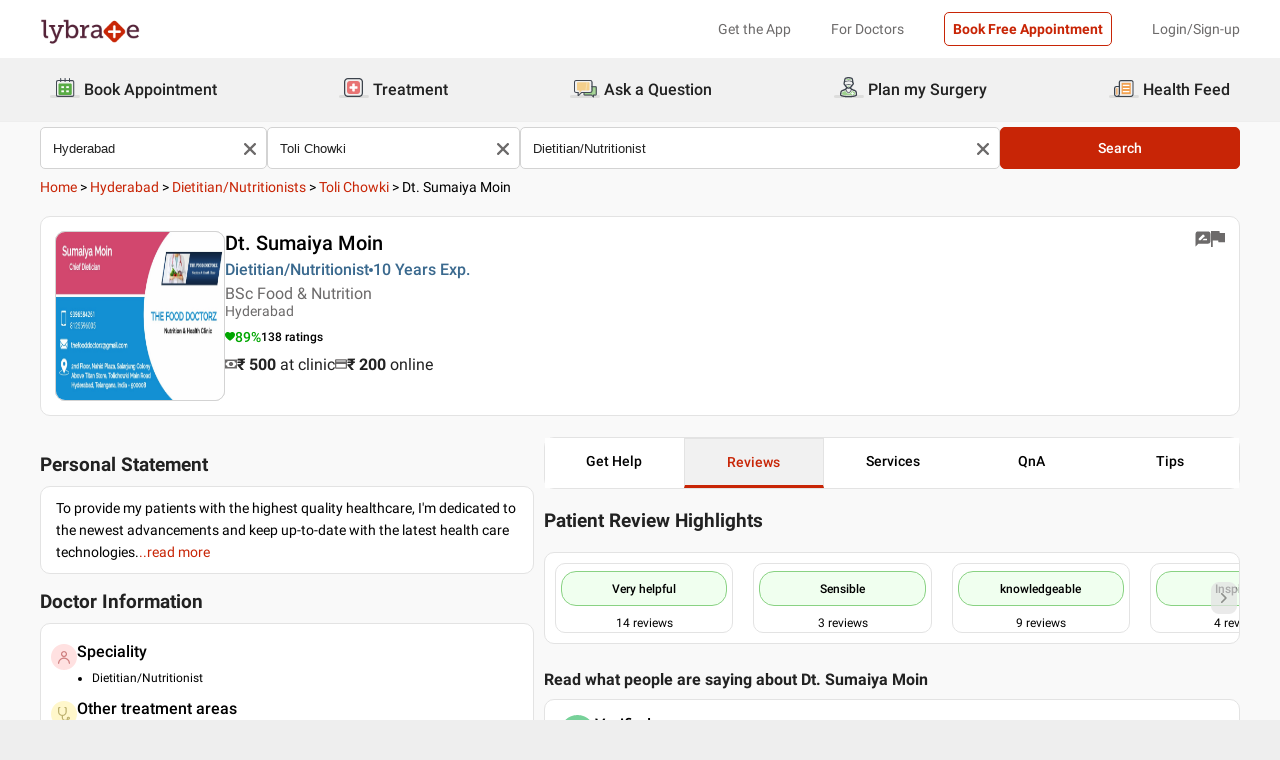

--- FILE ---
content_type: text/html; charset=utf-8
request_url: https://www.lybrate.com/hyderabad/doctor/dr-sumaiya-moim-dietitian-nutritionist/reviews
body_size: 38385
content:
<!DOCTYPE html><html lang="en"><head><meta charSet="utf-8"/><meta name="viewport" content="width=device-width, initial-scale=1.0, maximum-scale=1.0,user-scalable=0"/><script type="application/ld+json">{"@context":"http://schema.org","@type":"Organization","name":"Lybrate ","logo":"https://www.lybrate.com/img/lybrate-logo-pure-white-small.png","telephone":"090  2905  9702","url":"https://www.lybrate.com/","email":"hello@lybrate.com","sameAs":["https://twitter.com/lybrate","https://www.instagram.com/lybrate/","https://www.facebook.com/lybrate","https://www.linkedin.com/company/lybrate"],"contactPoint":{"@type":"ContactPoint","telephone":"+91 90155 59900","contactType":"customer service"}}</script><script type="application/ld+json">{"@context":"https://schema.org","@type":"Physician","url":"https://www.lybrate.com/hyderabad/doctor/dr-sumaiya-moim-dietitian-nutritionist","image":"https://assets.lybrate.com/img/documents/doctor/dp/80ad9c38fd1ff20e361b6a5ac72613d5/Dietitian-Nutritionist-SumaiyaMoin-Hyderabad-4745fa.jpg","name":"Dt. Sumaiya Moin","medicalSpecialty":"Dietitian/Nutritionist","currenciesAccepted":"INR","priceRange":"500 at Clinic and 200 Online","description":"To provide my patients with the highest quality healthcare, I'm dedicated to the newest advancements and keep up-to-date with the latest health care technologies.","address":{"@context":"https://schema.org","@type":"PostalAddress","streetaddress":"2nd floor, Nahid Plaza, Salarjung Colony, Tolichowki Main Road, Above Titan Eye Plus and Opp to Nice Juice Center","addressLocality":"Toli Chowki","addressRegion":"Hyderabad","postalCode":"500008"},"geo":{"@context":"https://schema.org","@type":"GeoCoordinates","longitude":78.42198952960587,"latitude":17.396659784927063},"aggregateRating":{"@context":"https://schema.org","@type":"AggregateRating","bestRating":"100","ratingValue":89,"ratingCount":138},"makesOffer":{"@context":"https://schema.org","@type":"Offer","itemOffered":[{"@type":"Service","url":"https://www.lybrate.com/hyderabad/treatment-for-weight-loss","name":"Weight Loss Treatment"},{"@type":"Service","url":"https://www.lybrate.com/hyderabad/doctors-for-diet-planning","name":"Diet Planning"},{"@type":"Service","url":"https://www.lybrate.com/hyderabad/treatment-for-vitamin-d-deficiency","name":"Treatment of Vitamin D Deficiency"},{"@type":"Service","url":"https://www.lybrate.com/hyderabad/doctors-for-weight-management","name":"Weight Management Treatment"},{"@type":"Service","url":"https://www.lybrate.com/hyderabad/doctors-for-weight-loss-diet-counseling","name":"Weight Loss Diet Counseling"},{"@type":"Service","url":"https://www.lybrate.com/hyderabad/doctors-for-diabetic-diet-counseling","name":"Diabetic Diet Counseling"},{"@type":"Service","url":"https://www.lybrate.com/hyderabad/treatment-for-underweight","name":"Underweight Nutrition"},{"@type":"Service","url":"https://www.lybrate.com/hyderabad/treatment-for-malnutrition","name":"Treatment of Malnutrition"},{"@type":"Service","url":"https://www.lybrate.com/hyderabad/weight-loss-doctors","name":"Management of Weight Loss"},{"@type":"Service","url":"https://www.lybrate.com/hyderabad/doctors-for-nutritional-assessment","name":"Nutritional Assessment"},{"@type":"Service","url":"https://www.lybrate.com/hyderabad/doctors-for-nutrition-assessment","name":"Nutrition Assessment Service"},{"@type":"Service","url":"https://www.lybrate.com/hyderabad/doctors-for-weight-management-counseling","name":"Weight Management Counseling"},{"@type":"Service","url":"https://www.lybrate.com/hyderabad/doctors-for-food-plan-preparation","name":"Food Plan Preparation"},{"@type":"Service","url":"https://www.lybrate.com/hyderabad/doctors-for-therapeutic-diets","name":"Therapeutic Diets Treatment"},{"@type":"Service","url":"https://www.lybrate.com/hyderabad/treatment-of-pcodpcos-diet","name":"Treatment of PCOD/PCOS Diet"},{"@type":"Service","url":"https://www.lybrate.com/hyderabad/treatment-of-thyroid-diet","name":"Treatment of Thyroid Diet"}]},"review":[{"@context":"https://schema.org","@type":"Review","@id":"review-1","reviewBody":"she is wonderful and patient ditiecien i have ever met. she care the patients, understand the problem.. and best part she dont make us hungry during diet..\n\nthe best thing i like is she planned a diet as per my schedule, i work for nigth shift, so she taken care of my schedule very well, More important iam hardcore non veg so she has given me non veg which was helpful..\n\nResult came out fantastic! I lost 3.5 kg in a month by eating everything with rigth portion and rigth time.. thanks again","author":{"@context":"https://schema.org","@type":"Person","name":"Verified"}},{"@context":"https://schema.org","@type":"Review","@id":"review-2","reviewBody":"She has very good knowledge and have alot of patience, He customized diet chart was awwsome.. She guided me very well about my diet chart, Her diet chart is simple and easily we can follow, The best part is she said Dont eat less.. Eat Rigth and at Rigth Time.\n\nThank You Dr Sumaiya\n\nYou are only the Food Doctorz for me, My friend and My Family\n","author":{"@context":"https://schema.org","@type":"Person","name":"Verified"}},{"@context":"https://schema.org","@type":"Review","@id":"review-3","reviewBody":"Dt. Sumaiya Moin provides answers that are knowledgeable. What should be my diet chart","author":{"@context":"https://schema.org","@type":"Person","name":"Dhiraj Kumar"}}]}</script><script type="application/ld+json">{"@context":"https://schema.org","@type":"MedicalClinic","name":"The Food Doctorz","url":"hyderabad/clinic/the-food-doctorz-toli-chowki","mainEntityOfPage":"hyderabad/clinic/the-food-doctorz-toli-chowki","hasMap":"https://maps.google.com/maps?q=17.396659784927063,78.42198952960587","currenciesAccepted":"INR","priceRange":500,"openingHours":"{\"MON-SUN\":[\"11:00 AM - 07:00 PM\"]}","address":{"@context":"https://schema.org","@type":"PostalAddress","streetAddress":"2nd floor, Nahid Plaza, Salarjung Colony, Tolichowki Main Road, Above Titan Eye Plus and Opp to Nice Juice Center","addressRegion":"Hyderabad","postalCode":"500008","addressCountry":{"@context":"https://schema.org","@type":"Country","name":"India"}},"geo":{"@context":"https://schema.org","@type":"GeoCoordinates","longitude":78.42198952960587,"latitude":17.396659784927063},"aggregateRating":{"@context":"https://schema.org","@type":"AggregateRating","bestRating":"5","ratingValue":4.5,"ratingCount":138}}</script><script type="application/ld+json">{"@context":"https://schema.org","@type":"BreadcrumbList","itemListElement":[{"@type":"ListItem","position":"1","name":"Home","item":{"@type":"Thing","@id":"/"}},{"@type":"ListItem","position":"2","name":"Hyderabad","item":{"@type":"Thing","@id":"/hyderabad"}},{"@type":"ListItem","position":"3","name":"Dietitian/Nutritionists","item":{"@type":"Thing","@id":"/hyderabad/dietitian-nutritionist"}},{"@type":"ListItem","position":"4","name":"Toli Chowki","item":{"@type":"Thing","@id":"/hyderabad/dietitian-nutritionist/toli-chowki-hyderabad"}},{"@type":"ListItem","position":"5","name":"Dt. Sumaiya Moin"}]}</script><script type="application/ld+json">{"@context":"https://schema.org","@type":"WebPage","name":"Dt. Sumaiya Moin","datePublished":"","url":"https://www.lybrate.com/hyderabad/doctor/dr-sumaiya-moim-dietitian-nutritionist"}</script><title>Dt. Sumaiya Moin - Book Appointment, Consult Online, View Fees, Contact Number, Feedbacks | Dietitian/Nutritionist in Hyderabad</title><meta content="index, follow" name="robots"/><meta id="pageview" data-value="PPV"/><meta name="description" content="Dt. Sumaiya Moin is a Dietitian/Nutritionist in Toli Chowki, Hyderabad. Book Appointment, Consult Online, View Doctor Fees, Contact Number, User Reviews and Ratings for Dt. Sumaiya Moin | Lybrate"/><meta property="og:title" content="Dt. Sumaiya Moin - Book Appointment, Consult Online, View Fees, Contact Number, Feedbacks | Dietitian/Nutritionist in Hyderabad"/><meta name="twitter:title" content="Dt. Sumaiya Moin - Book Appointment, Consult Online, View Fees, Contact Number, Feedbacks | Dietitian/Nutritionist in Hyderabad"/><meta property="og:type" content="article"/><meta name="twitter:card" content="summary_large_image"/><meta property="og:description" content="Dt. Sumaiya Moin is a Dietitian/Nutritionist in Toli Chowki, Hyderabad. Book Appointment, Consult Online, View Doctor Fees, Contact Number, User Reviews and Ratings for Dt. Sumaiya Moin | Lybrate"/><meta name="twitter:description" content="Dt. Sumaiya Moin is a Dietitian/Nutritionist in Toli Chowki, Hyderabad. Book Appointment, Consult Online, View Doctor Fees, Contact Number, User Reviews and Ratings for Dt. Sumaiya Moin | Lybrate"/><meta property="og:image" content="https://assets.lybrate.com/img/documents/doctor/dp/80ad9c38fd1ff20e361b6a5ac72613d5/Dietitian-Nutritionist-SumaiyaMoin-Hyderabad-4745fa.jpg"/><meta name="twitter:image" content="https://assets.lybrate.com/img/documents/doctor/dp/80ad9c38fd1ff20e361b6a5ac72613d5/Dietitian-Nutritionist-SumaiyaMoin-Hyderabad-4745fa.jpg"/><meta property="og:url" content="https://www.lybrate.com/hyderabad/doctor/dr-sumaiya-moim-dietitian-nutritionist"/><meta property="og:site_name" content="Lybrate"/><meta name="twitter:site" content="@Lybrate"/><meta name="baseProfileUrl" href="https://www.lybrate.com/hyderabad/doctor/dr-sumaiya-moim-dietitian-nutritionist"/><link rel="amphtml" href="https://www.lybrate.com/amp/hyderabad/doctor/dr-sumaiya-moim-dietitian-nutritionist"/><link rel="canonical" href="https://www.lybrate.com/hyderabad/doctor/dr-sumaiya-moim-dietitian-nutritionist"/><link rel="preload" as="image" imageSrcSet="https://assets.lybrate.com/f_auto,c_limit,w_128,q_auto/imgs/product/logos/Lybrate-Logo.png 1x, https://assets.lybrate.com/f_auto,c_limit,w_256,q_auto/imgs/product/logos/Lybrate-Logo.png 2x"/><link rel="preload" as="image" imageSrcSet="https://assets.lybrate.com/f_auto,c_limit,w_256,q_auto/img/documents/doctor/dp/80ad9c38fd1ff20e361b6a5ac72613d5/Dietitian-Nutritionist-SumaiyaMoin-Hyderabad-4745fa.jpg 1x, https://assets.lybrate.com/f_auto,c_limit,w_384,q_auto/img/documents/doctor/dp/80ad9c38fd1ff20e361b6a5ac72613d5/Dietitian-Nutritionist-SumaiyaMoin-Hyderabad-4745fa.jpg 2x"/><meta name="next-head-count" content="27"/><link rel="icon" sizes="32x32" href="https://assets.lybrate.com/imgs/tic/icon/favicon.ico"/><link rel="preconnect" crossorigin="anonymous" href="https://assets.lybrate.com"/><link rel="preconnect" crossorigin="anonymous" href="https://nu.lybcdn.com"/><link rel="preconnect" crossorigin="anonymous" href="https://ssl.widgets.webengage.com"/><link rel="preconnect" crossorigin="anonymous" href="https://www.googletagmanager.com"/><link rel="preload" href="https://nu.lybcdn.com/_next/static/media/02205c9944024f15-s.p.woff2" as="font" type="font/woff2" crossorigin="anonymous" data-next-font="size-adjust"/><link rel="preload" href="https://nu.lybcdn.com/_next/static/media/7d8c9b0ca4a64a5a-s.p.woff2" as="font" type="font/woff2" crossorigin="anonymous" data-next-font="size-adjust"/><link rel="preload" href="https://nu.lybcdn.com/_next/static/media/934c4b7cb736f2a3-s.p.woff2" as="font" type="font/woff2" crossorigin="anonymous" data-next-font="size-adjust"/><link rel="preload" href="https://nu.lybcdn.com/_next/static/media/627622453ef56b0d-s.p.woff2" as="font" type="font/woff2" crossorigin="anonymous" data-next-font="size-adjust"/><link rel="preload" href="https://nu.lybcdn.com/_next/static/media/0e4fe491bf84089c-s.p.woff2" as="font" type="font/woff2" crossorigin="anonymous" data-next-font="size-adjust"/><link rel="preload" href="https://nu.lybcdn.com/_next/static/media/8db47a8bf03b7d2f-s.p.woff2" as="font" type="font/woff2" crossorigin="anonymous" data-next-font="size-adjust"/><link rel="preload" href="https://nu.lybcdn.com/_next/static/css/8e401567be5d0bba.css" as="style"/><link rel="stylesheet" href="https://nu.lybcdn.com/_next/static/css/8e401567be5d0bba.css" data-n-g=""/><link rel="preload" href="https://nu.lybcdn.com/_next/static/css/75e7ff9582ccfb16.css" as="style"/><link rel="stylesheet" href="https://nu.lybcdn.com/_next/static/css/75e7ff9582ccfb16.css" data-n-p=""/><link rel="preload" href="https://nu.lybcdn.com/_next/static/css/8cd4fe74c4bca7bd.css" as="style"/><link rel="stylesheet" href="https://nu.lybcdn.com/_next/static/css/8cd4fe74c4bca7bd.css" data-n-p=""/><link rel="preload" href="https://nu.lybcdn.com/_next/static/css/d54b72bfff2aaea5.css" as="style"/><link rel="stylesheet" href="https://nu.lybcdn.com/_next/static/css/d54b72bfff2aaea5.css" data-n-p=""/><noscript data-n-css=""></noscript><script defer="" nomodule="" src="https://nu.lybcdn.com/_next/static/chunks/polyfills-c67a75d1b6f99dc8.js"></script><script src="https://nu.lybcdn.com/_next/static/chunks/webpack-5a6ab96978f55368.js" defer=""></script><script src="https://nu.lybcdn.com/_next/static/chunks/framework-14c8c3b37f6d2684.js" defer=""></script><script src="https://nu.lybcdn.com/_next/static/chunks/main-ab475e999951148f.js" defer=""></script><script src="https://nu.lybcdn.com/_next/static/chunks/pages/_app-2e0177eb4d62f08d.js" defer=""></script><script src="https://nu.lybcdn.com/_next/static/chunks/5675-d2ff674390434ad8.js" defer=""></script><script src="https://nu.lybcdn.com/_next/static/chunks/1410-e64dd700731d0da3.js" defer=""></script><script src="https://nu.lybcdn.com/_next/static/chunks/9715-744aee12ba1d4943.js" defer=""></script><script src="https://nu.lybcdn.com/_next/static/chunks/6149-f422368d934914bf.js" defer=""></script><script src="https://nu.lybcdn.com/_next/static/chunks/9775-e9af23c4775d980c.js" defer=""></script><script src="https://nu.lybcdn.com/_next/static/chunks/2042-2501a3a0ba17a69f.js" defer=""></script><script src="https://nu.lybcdn.com/_next/static/chunks/533-20a77eb455085a28.js" defer=""></script><script src="https://nu.lybcdn.com/_next/static/chunks/9162-f9da319e6b4ffdae.js" defer=""></script><script src="https://nu.lybcdn.com/_next/static/chunks/5662-297f139170b7bb48.js" defer=""></script><script src="https://nu.lybcdn.com/_next/static/chunks/4640-a035cccc5d295e4c.js" defer=""></script><script src="https://nu.lybcdn.com/_next/static/chunks/5897-d62d7d9daa27b476.js" defer=""></script><script src="https://nu.lybcdn.com/_next/static/chunks/958-776e59988355e330.js" defer=""></script><script src="https://nu.lybcdn.com/_next/static/chunks/pages/%5BprimaryIndex%5D/doctor/%5BdoctorName%5D/reviews-592e4be6dc5e7ee1.js" defer=""></script><script src="https://nu.lybcdn.com/_next/static/1766049785324/_buildManifest.js" defer=""></script><script src="https://nu.lybcdn.com/_next/static/1766049785324/_ssgManifest.js" defer=""></script></head><body><div id="fontadd"></div><div id="portal"></div><div id="__next"><noscript><iframe src="https://www.googletagmanager.com/ns.html?id=GTM-KXVNPWN" height="0" width="0" style="display:none;visibility:hidden"></iframe></noscript><main class="__className_451117"><div><div style="margin-bottom:10px"><div class="headerLoggedOut_mainContainer__N812g"><div class="container"><div class="row gap-1"><div class="col-48-xs col-48-sm col-48-lg col-48-xl"><header class="headerLoggedOut_headerTopContainer__UwHuU"><div class="headerLoggedOut_lybLogo__Ikvvp"><span style="box-sizing:border-box;display:inline-block;overflow:hidden;width:initial;height:initial;background:none;opacity:1;border:0;margin:0;padding:0;position:relative;max-width:100%"><span style="box-sizing:border-box;display:block;width:initial;height:initial;background:none;opacity:1;border:0;margin:0;padding:0;max-width:100%"><img style="display:block;max-width:100%;width:initial;height:initial;background:none;opacity:1;border:0;margin:0;padding:0" alt="" aria-hidden="true" src="data:image/svg+xml,%3csvg%20xmlns=%27http://www.w3.org/2000/svg%27%20version=%271.1%27%20width=%27100%27%20height=%2730%27/%3e"/></span><img alt="Lybrate Logo" srcSet="https://assets.lybrate.com/f_auto,c_limit,w_128,q_auto/imgs/product/logos/Lybrate-Logo.png 1x, https://assets.lybrate.com/f_auto,c_limit,w_256,q_auto/imgs/product/logos/Lybrate-Logo.png 2x" src="https://assets.lybrate.com/f_auto,c_limit,w_256,q_auto/imgs/product/logos/Lybrate-Logo.png" decoding="async" data-nimg="intrinsic" style="position:absolute;top:0;left:0;bottom:0;right:0;box-sizing:border-box;padding:0;border:none;margin:auto;display:block;width:0;height:0;min-width:100%;max-width:100%;min-height:100%;max-height:100%;object-fit:cover"/></span></div><div class="headerLoggedOut_rightSection__JqqQn"><div class="headerLoggedOut_headText__Y_Qpx">Get the App</div><div class="headerLoggedOut_headText__Y_Qpx" href="https://doctor.lybrate.com/">For Doctors</div><div class="headerLoggedOut_headText__Y_Qpx"><button type="button" class="button_btn-red__o0Vg_" style="width:100%;height:auto;padding:0.5rem" id=":R5pba6:">Book Free Appointment</button></div><div class="headerLoggedOut_headText__Y_Qpx">Login/Sign-up</div></div></header></div></div></div></div><header class="headerBottom_mainContainer__L3xo8"><div class="container"><div class="row gap-1"><div class="col-48-xs col-48-sm col-48-lg col-48-xl"><div class="headerBottom_headerContainer__wahuS"><div class="headerBottom_headWrapper__ggsM1"><div><svg xmlns="http://www.w3.org/2000/svg" width="30" height="30" viewBox="0 0 30 30" fill="none"><rect y="22" width="30" height="3" rx="1.5" fill="#DDDDDC"></rect><path d="M20.6961 10.5392H9.48669C8.95268 10.5392 8.51978 10.9721 8.51978 11.5061V20.9474C8.51978 21.4814 8.95268 21.9143 9.48669 21.9143H20.6961C21.2301 21.9143 21.663 21.4814 21.663 20.9474V11.5061C21.663 10.9721 21.2301 10.5392 20.6961 10.5392Z" fill="#59AB46"></path><path d="M22.3768 23.9171H7.80391C7.34598 23.9171 6.9068 23.7352 6.58299 23.4114C6.25918 23.0875 6.07727 22.6484 6.07727 22.1904V8.82622C6.07727 8.36829 6.25918 7.92911 6.58299 7.6053C6.9068 7.2815 7.34598 7.09958 7.80391 7.09958H22.3768C22.6035 7.09958 22.828 7.14424 23.0375 7.23102C23.247 7.31779 23.4374 7.44497 23.5977 7.6053C23.758 7.76564 23.8852 7.95599 23.972 8.16547C24.0587 8.37496 24.1034 8.59948 24.1034 8.82622V22.1973C24.1016 22.6541 23.9189 23.0915 23.5953 23.4138C23.2716 23.7361 22.8335 23.9171 22.3768 23.9171ZM7.80391 8.03197C7.59382 8.03377 7.39284 8.11804 7.24428 8.2666C7.09572 8.41516 7.01146 8.61613 7.00966 8.82622V22.1973C7.01146 22.4074 7.09572 22.6084 7.24428 22.757C7.39284 22.9055 7.59382 22.9898 7.80391 22.9916H22.3768C22.4811 22.9916 22.5844 22.971 22.6807 22.9311C22.7771 22.8912 22.8646 22.8327 22.9384 22.759C23.0121 22.6852 23.0706 22.5976 23.1106 22.5013C23.1505 22.4049 23.171 22.3017 23.171 22.1973V8.82622C23.171 8.61557 23.0873 8.41355 22.9384 8.2646C22.7894 8.11565 22.5874 8.03197 22.3768 8.03197H7.80391Z" fill="#434A54"></path><path d="M22.3755 24H7.80261C7.32453 24 6.86603 23.8101 6.52797 23.4721C6.18992 23.134 6 22.6755 6 22.1974V8.82629C6 8.3482 6.18992 7.8897 6.52797 7.55164C6.86603 7.21359 7.32453 7.02368 7.80261 7.02368H22.3755C22.8542 7.02368 23.3134 7.21336 23.6526 7.55122C23.9917 7.88908 24.1832 8.34757 24.185 8.82629V22.1974C24.1832 22.6761 23.9917 23.1346 23.6526 23.4725C23.3134 23.8103 22.8542 24 22.3755 24ZM7.80261 7.17563C7.36603 7.17745 6.94795 7.35216 6.63988 7.66152C6.33181 7.97088 6.15885 8.3897 6.15885 8.82629V22.1974C6.15885 22.634 6.33181 23.0528 6.63988 23.3622C6.94795 23.6715 7.36603 23.8462 7.80261 23.8481H22.3755C22.8133 23.8481 23.2331 23.6742 23.5427 23.3646C23.8522 23.055 24.0261 22.6352 24.0261 22.1974V8.82629C24.0261 8.3885 23.8522 7.96866 23.5427 7.6591C23.2331 7.34953 22.8133 7.17563 22.3755 7.17563H7.80261ZM22.3755 23.0607H7.80261C7.68775 23.0607 7.57402 23.038 7.46799 22.9938C7.36195 22.9497 7.26572 22.8849 7.18482 22.8034C7.10392 22.7219 7.03996 22.6251 6.99663 22.5187C6.95331 22.4124 6.93147 22.2984 6.93239 22.1836V8.82629C6.93147 8.71143 6.95331 8.59752 6.99663 8.49114C7.03996 8.38476 7.10392 8.28801 7.18482 8.20647C7.26572 8.12493 7.36195 8.06022 7.46799 8.01606C7.57402 7.97189 7.68775 7.94916 7.80261 7.94916H22.3755C22.4918 7.94733 22.6074 7.96867 22.7154 8.01193C22.8234 8.05519 22.9217 8.1195 23.0046 8.20114C23.0876 8.28277 23.1534 8.38008 23.1984 8.48741C23.2433 8.59474 23.2664 8.70993 23.2664 8.82629V22.1974C23.2664 22.3138 23.2433 22.429 23.1984 22.5363C23.1534 22.6436 23.0876 22.7409 23.0046 22.8226C22.9217 22.9042 22.8234 22.9685 22.7154 23.0118C22.6074 23.055 22.4918 23.0764 22.3755 23.0745V23.0607ZM7.80261 8.09419C7.61944 8.09419 7.44377 8.16697 7.31425 8.29649C7.18472 8.42601 7.11196 8.60167 7.11196 8.78485V22.156C7.11196 22.3391 7.18472 22.5148 7.31425 22.6443C7.44377 22.7739 7.61944 22.8466 7.80261 22.8466H22.3755C22.5586 22.8466 22.7343 22.7739 22.8638 22.6443C22.9934 22.5148 23.0661 22.3391 23.0661 22.156V8.82629C23.0661 8.64311 22.9934 8.46745 22.8638 8.33793C22.7343 8.2084 22.5586 8.13563 22.3755 8.13563L7.80261 8.09419Z" fill="#444A54"></path><path d="M15.0886 9.01275C14.9659 9.01275 14.8482 8.96399 14.7614 8.87721C14.6746 8.79043 14.6259 8.67273 14.6259 8.55001V5.54564C14.6259 5.42292 14.6746 5.30522 14.7614 5.21844C14.8482 5.13166 14.9659 5.08292 15.0886 5.08292C15.212 5.0829 15.3304 5.13143 15.4183 5.21802C15.5061 5.30461 15.5564 5.42229 15.5582 5.54564V8.55001C15.5564 8.67336 15.5061 8.79106 15.4183 8.87765C15.3304 8.96424 15.212 9.01277 15.0886 9.01275Z" fill="#434A54"></path><path d="M15.0885 9.09561C14.9443 9.09382 14.8066 9.03576 14.7046 8.93382C14.6027 8.83189 14.5446 8.69414 14.5428 8.54999V5.54562C14.5428 5.40092 14.6003 5.26215 14.7027 5.15983C14.805 5.0575 14.9438 5 15.0885 5C15.2332 5 15.372 5.0575 15.4743 5.15983C15.5766 5.26215 15.6341 5.40092 15.6341 5.54562V8.54999C15.6341 8.62164 15.62 8.69258 15.5925 8.75878C15.5651 8.82497 15.5249 8.88514 15.4743 8.9358C15.4236 8.98647 15.3635 9.02665 15.2973 9.05407C15.2311 9.08149 15.1601 9.09561 15.0885 9.09561ZM15.0885 5.15886C14.9859 5.15886 14.8875 5.19962 14.815 5.27215C14.7424 5.34468 14.7017 5.44305 14.7017 5.54562V8.54999C14.7017 8.65256 14.7424 8.75093 14.815 8.82346C14.8875 8.896 14.9859 8.93675 15.0885 8.93675C15.191 8.93675 15.2894 8.896 15.3619 8.82346C15.4345 8.75093 15.4752 8.65256 15.4752 8.54999V5.54562C15.4752 5.49483 15.4652 5.44455 15.4458 5.39762C15.4264 5.3507 15.3979 5.30806 15.3619 5.27215C15.326 5.23623 15.2834 5.20774 15.2365 5.1883C15.1896 5.16887 15.1393 5.15886 15.0885 5.15886Z" fill="#444A54"></path><path d="M10.6051 9.01275C10.4823 9.01275 10.3646 8.96399 10.2779 8.87721C10.1911 8.79043 10.1423 8.67273 10.1423 8.55001V5.54564C10.1423 5.42292 10.1911 5.30522 10.2779 5.21844C10.3646 5.13166 10.4823 5.08292 10.6051 5.08292C10.7278 5.08292 10.8455 5.13166 10.9323 5.21844C11.0191 5.30522 11.0678 5.42292 11.0678 5.54564V8.55001C11.0678 8.67273 11.0191 8.79043 10.9323 8.87721C10.8455 8.96399 10.7278 9.01275 10.6051 9.01275Z" fill="#434A54"></path><path d="M10.6054 9.09561C10.5338 9.09561 10.4628 9.08149 10.3966 9.05407C10.3304 9.02665 10.2703 8.98647 10.2196 8.9358C10.169 8.88514 10.1288 8.82497 10.1013 8.75878C10.0739 8.69258 10.0598 8.62164 10.0598 8.54999V5.54562C10.0598 5.40092 10.1173 5.26215 10.2196 5.15983C10.322 5.0575 10.4607 5 10.6054 5C10.7501 5 10.8889 5.0575 10.9912 5.15983C11.0936 5.26215 11.1511 5.40092 11.1511 5.54562V8.54999C11.1493 8.69414 11.0912 8.83189 10.9893 8.93382C10.8873 9.03576 10.7496 9.09382 10.6054 9.09561ZM10.6054 5.15886C10.5029 5.15886 10.4045 5.19962 10.3319 5.27215C10.2594 5.34468 10.2187 5.44305 10.2187 5.54562V8.54999C10.2187 8.65256 10.2594 8.75093 10.3319 8.82346C10.4045 8.896 10.5029 8.93675 10.6054 8.93675C10.708 8.93675 10.8064 8.896 10.8789 8.82346C10.9515 8.75093 10.9922 8.65256 10.9922 8.54999V5.54562C10.9922 5.44305 10.9515 5.34468 10.8789 5.27215C10.8064 5.19962 10.708 5.15886 10.6054 5.15886Z" fill="#444A54"></path><path d="M19.5711 9.01269C19.4484 9.01269 19.3307 8.96392 19.2439 8.87714C19.1571 8.79036 19.1084 8.67267 19.1084 8.54994V5.54558C19.1223 5.43171 19.1774 5.32686 19.2632 5.25081C19.3491 5.17477 19.4599 5.13278 19.5746 5.13278C19.6893 5.13278 19.8001 5.17477 19.8859 5.25081C19.9718 5.32686 20.0269 5.43171 20.0408 5.54558V8.54994C20.0408 8.61129 20.0286 8.67204 20.0049 8.72863C19.9812 8.78523 19.9465 8.83655 19.9028 8.87961C19.8591 8.92267 19.8073 8.95661 19.7503 8.97945C19.6934 9.0023 19.6325 9.01361 19.5711 9.01269Z" fill="#434A54"></path><path d="M19.572 9.09561C19.4278 9.09382 19.2901 9.03576 19.1882 8.93382C19.0862 8.83189 19.0282 8.69414 19.0264 8.54999V5.54562C19.0264 5.47397 19.0405 5.40303 19.0679 5.33683C19.0953 5.27064 19.1355 5.21049 19.1862 5.15983C19.2368 5.10916 19.297 5.06896 19.3632 5.04154C19.4294 5.01412 19.5003 5 19.572 5C19.6436 5 19.7146 5.01412 19.7808 5.04154C19.847 5.06896 19.9071 5.10916 19.9578 5.15983C20.0085 5.21049 20.0487 5.27064 20.0761 5.33683C20.1035 5.40303 20.1176 5.47397 20.1176 5.54562V8.54999C20.1176 8.62164 20.1035 8.69258 20.0761 8.75878C20.0487 8.82497 20.0085 8.88514 19.9578 8.9358C19.9071 8.98647 19.847 9.02665 19.7808 9.05407C19.7146 9.08149 19.6436 9.09561 19.572 9.09561ZM19.572 5.15886C19.47 5.16063 19.3726 5.20196 19.3005 5.27411C19.2283 5.34626 19.187 5.4436 19.1852 5.54562V8.54999C19.187 8.65201 19.2283 8.74935 19.3005 8.8215C19.3726 8.89365 19.47 8.93498 19.572 8.93675C19.6746 8.93675 19.7729 8.896 19.8455 8.82346C19.918 8.75093 19.9588 8.65256 19.9588 8.54999V5.54562C19.9588 5.44305 19.918 5.34468 19.8455 5.27215C19.7729 5.19962 19.6746 5.15886 19.572 5.15886Z" fill="#444A54"></path><path d="M13.9429 13.2121H11.3391V15.0768H13.9429V13.2121Z" fill="white"></path><path d="M18.8465 13.2121H16.2427V15.0768H18.8465V13.2121Z" fill="white"></path><path d="M13.9429 17.3766H11.3391V19.2413H13.9429V17.3766Z" fill="white"></path><path d="M18.8465 17.3766H16.2427V19.2413H18.8465V17.3766Z" fill="white"></path></svg></div><div class="headerBottom_headText__ik0EW">Book Appointment</div></div><div class="headerBottom_headWrapper__ggsM1"><div><svg xmlns="http://www.w3.org/2000/svg" width="30" height="30" viewBox="0 0 30 30" fill="none"><rect y="22" width="30" height="3" rx="1.5" fill="#DDDDDC"></rect><path d="M18.4476 8.08612H10.5644C9.19248 8.08612 8.08032 9.19829 8.08032 10.5702V18.4534C8.08032 19.8254 9.19248 20.9375 10.5644 20.9375H18.4476C19.8196 20.9375 20.9317 19.8254 20.9317 18.4534V10.5702C20.9317 9.19829 19.8196 8.08612 18.4476 8.08612Z" fill="#E87474"></path><path d="M18.4724 15.1076C18.4725 15.1935 18.4551 15.2786 18.4213 15.3576C18.3875 15.4367 18.3379 15.508 18.2757 15.5673C18.2134 15.6265 18.1398 15.6725 18.0592 15.7025C17.9786 15.7324 17.8928 15.7456 17.807 15.7413H15.7601V17.7881C15.7636 17.9614 15.6993 18.1292 15.581 18.2559C15.4626 18.3825 15.2995 18.458 15.1264 18.4662H13.9351C13.763 18.458 13.6009 18.3834 13.4827 18.2582C13.3645 18.1329 13.2995 17.9667 13.3014 17.7945V15.754H11.2545C11.1666 15.754 11.0796 15.7365 10.9984 15.7027C10.9173 15.6689 10.8436 15.6193 10.7818 15.5568C10.7199 15.4944 10.671 15.4203 10.638 15.3388C10.6049 15.2573 10.5883 15.1702 10.5891 15.0822V13.9162C10.589 13.8303 10.6064 13.7452 10.6402 13.6662C10.674 13.5872 10.7236 13.5158 10.7858 13.4565C10.8481 13.3973 10.9217 13.3513 11.0023 13.3214C11.0828 13.2915 11.1687 13.2782 11.2545 13.2825H13.3014V11.2357C13.2971 11.1483 13.3101 11.0609 13.3397 10.9785C13.3692 10.8962 13.4148 10.8204 13.4736 10.7557C13.5325 10.6909 13.6035 10.6384 13.6827 10.6012C13.7619 10.5639 13.8476 10.5427 13.9351 10.5386H15.1391C15.2251 10.5385 15.3101 10.5559 15.3892 10.5897C15.4682 10.6235 15.5395 10.673 15.5988 10.7353C15.6581 10.7975 15.7041 10.8712 15.734 10.9517C15.7639 11.0323 15.7771 11.1182 15.7728 11.204V13.2508H17.8196C17.9056 13.2507 17.9907 13.2681 18.0697 13.3019C18.1487 13.3357 18.22 13.3853 18.2793 13.4475C18.3386 13.5098 18.3846 13.5834 18.4145 13.664C18.4444 13.7446 18.4576 13.8304 18.4533 13.9162L18.4724 15.1076Z" fill="white"></path><path d="M22.883 6.15334C22.5234 5.78912 22.0952 5.49969 21.6232 5.30175C21.1511 5.1038 20.6446 5.00124 20.1328 5H8.89093C7.8595 5.00168 6.87079 5.41216 6.14146 6.14148C5.41214 6.87081 5.00168 7.8595 5 8.89093V20.1391C5.00168 21.1705 5.41214 22.1592 6.14146 22.8885C6.87079 23.6179 7.8595 24.0283 8.89093 24.03H20.1201C21.152 24.03 22.1417 23.6201 22.8714 22.8904C23.6011 22.1607 24.011 21.171 24.011 20.1391V8.90994C24.0153 8.39859 23.9178 7.89149 23.7242 7.41822C23.5305 6.94495 23.2446 6.51497 22.883 6.15334ZM22.7436 20.1391C22.7419 20.8344 22.465 21.5007 21.9733 21.9923C21.4817 22.484 20.8154 22.7609 20.1201 22.7626H8.89093C8.19564 22.7609 7.52931 22.484 7.03767 21.9923C6.54603 21.5007 6.26907 20.8344 6.2674 20.1391V8.89093C6.26907 8.19564 6.54603 7.52929 7.03767 7.03765C7.52931 6.54601 8.19564 6.26907 8.89093 6.2674H20.1201C20.8154 6.27364 21.4803 6.5537 21.9705 7.04686C22.2139 7.29187 22.4064 7.58262 22.5369 7.90237C22.6674 8.22213 22.7333 8.56458 22.7309 8.90994L22.7436 20.1391Z" fill="#3C434C"></path></svg></div><div class="headerBottom_headText__ik0EW">Treatment</div><div class="headerBottom_dropdownMenu__6M8Go"><ul class="dropdownmenu_menu__Bw6Py dropdownmenu_hidden__SgpU2"><li class="dropdownmenu_menu-item__nFBgi"><a href="/proctologist" class="dropdownmenu_menu-wrapper__cyQeW">Proctology</a><ul class="dropdownmenu_sub-menu__1E4TI" style="top:0"><li class="dropdownmenu_sub-menu-item__hcOk1"><a href="/doctors-for-piles-treatment">Piles Treatment</a></li><li class="dropdownmenu_sub-menu-item__hcOk1"><a href="/fistula">Fistula Treatment</a></li><li class="dropdownmenu_sub-menu-item__hcOk1"><a href="/treatment-for-fissure">Fissure Treatment</a></li><li class="dropdownmenu_sub-menu-item__hcOk1"><a href="/treatment-for-pilonidal-sinus">Pilonidal Sinus Treatment</a></li><li class="dropdownmenu_sub-menu-item__hcOk1"><a href="/rectal-prolapse">Rectal Prolapse</a></li></ul></li><li class="dropdownmenu_menu-item__nFBgi"><a href="/doctors-for-laparoscopic-surgeon" class="dropdownmenu_menu-wrapper__cyQeW">Laparoscopy</a><ul class="dropdownmenu_sub-menu__1E4TI" style="top:0"><li class="dropdownmenu_sub-menu-item__hcOk1"><a href="/treatment-for-hernia">Hernia Treatment</a></li><li class="dropdownmenu_sub-menu-item__hcOk1"><a href="/treatment-for-gallstones">Gallstones Treatment</a></li><li class="dropdownmenu_sub-menu-item__hcOk1"><a href="/treatment-for-appendicitis">Appendicitis</a></li><li class="dropdownmenu_sub-menu-item__hcOk1"><a href="/inguinal-hernia-surgery">Inguinal Hernia Treatment</a></li><li class="dropdownmenu_sub-menu-item__hcOk1"><a href="/umbilical-hernia-surgery">Umbilical Hernia Treatment</a></li></ul></li><li class="dropdownmenu_menu-item__nFBgi"><a href="/gynaecologist" class="dropdownmenu_menu-wrapper__cyQeW">Gynaecology</a><ul class="dropdownmenu_sub-menu__1E4TI" style="top:0"><li class="dropdownmenu_sub-menu-item__hcOk1"><a href="/doctors-for-abortion">Surgical Abortion</a></li><li class="dropdownmenu_sub-menu-item__hcOk1"><a href="/treatment-for-medical-termination-of-pregnancy">MTP</a></li><li class="dropdownmenu_sub-menu-item__hcOk1"><a href="/treatment-for-ectopic-pregnancy">Ectopic Pregnancy Treatment</a></li><li class="dropdownmenu_sub-menu-item__hcOk1"><a href="/treatment-for-molar-pregnancy">Molar Pregnancy Treatment</a></li><li class="dropdownmenu_sub-menu-item__hcOk1"><a href="/treatment-for-ovarian-cysts">Ovarian Cyst</a></li><li class="dropdownmenu_sub-menu-item__hcOk1"><a href="/treatment-for-miscarriage">Miscarriage Treatment</a></li><li class="dropdownmenu_sub-menu-item__hcOk1"><a href="/treatment-for-bartholin-cyst">Bartholin Cyst Treatment</a></li><li class="dropdownmenu_sub-menu-item__hcOk1"><a href="/treatment-for-endometriosis">Endometriosis Treatment</a></li><li class="dropdownmenu_sub-menu-item__hcOk1"><a href="/treatment-for-adenomyosis">Adenomyosis Treatment</a></li><li class="dropdownmenu_sub-menu-item__hcOk1"><a href="/treatment-for-pcos">PCOS-PCOD Treatment</a></li><li class="dropdownmenu_sub-menu-item__hcOk1"><a href="/pregnancy-care">Pregnancy Care Treatment</a></li><li class="dropdownmenu_sub-menu-item__hcOk1"><a href="/treatment-for-laser-vaginal-tightening">Laser Vaginal Tightening</a></li><li class="dropdownmenu_sub-menu-item__hcOk1"><a href="/treatment-for-hymenoplasty">Hymenoplasty</a></li><li class="dropdownmenu_sub-menu-item__hcOk1"><a href="/treatment-for-vaginoplasty">Vaginoplasty</a></li><li class="dropdownmenu_sub-menu-item__hcOk1"><a href="/treatment-for-labiaplasty">Labiaplasty</a></li><li class="dropdownmenu_sub-menu-item__hcOk1"><a href="/treatment-for-genital-warts">Vaginal Wart Removal</a></li></ul></li><li class="dropdownmenu_menu-item__nFBgi"><a href="/ear-nose-throat-ent-specialist" class="dropdownmenu_menu-wrapper__cyQeW">ENT</a><ul class="dropdownmenu_sub-menu__1E4TI" style="top:0"><li class="dropdownmenu_sub-menu-item__hcOk1"><a href="/treatment-for-tympanoplasty">Tympanoplasty</a></li><li class="dropdownmenu_sub-menu-item__hcOk1"><a href="/adenoidectomy">Adenoidectomy</a></li><li class="dropdownmenu_sub-menu-item__hcOk1"><a href="/treatment-of-sinus">Sinus Treatment</a></li><li class="dropdownmenu_sub-menu-item__hcOk1"><a href="/doctors-for-septoplasty">Septoplasty</a></li><li class="dropdownmenu_sub-menu-item__hcOk1"><a href="/mastoidectomy">Mastoidectomy</a></li><li class="dropdownmenu_sub-menu-item__hcOk1"><a href="/doctors-for-functional-endoscopic-sinus-surgery">FESS Surgery</a></li><li class="dropdownmenu_sub-menu-item__hcOk1"><a href="/treatment-for-thyroidectomy">Thyroidectomy</a></li><li class="dropdownmenu_sub-menu-item__hcOk1"><a href="/doctors-for-tonsillectomy">Tonsillectomy</a></li><li class="dropdownmenu_sub-menu-item__hcOk1"><a href="/doctors-for-septoplasty">Stapedectomy</a></li><li class="dropdownmenu_sub-menu-item__hcOk1"><a href="/myringotomy">Myringotomy</a></li><li class="dropdownmenu_sub-menu-item__hcOk1"><a href="/throat-surgery">Throat Surgery</a></li><li class="dropdownmenu_sub-menu-item__hcOk1"><a href="/doctors-for-ear-surgery">Ear Surgery</a></li><li class="dropdownmenu_sub-menu-item__hcOk1"><a href="/treatment-for-vocal-cord-polyps">Vocal Cord Polyps</a></li><li class="dropdownmenu_sub-menu-item__hcOk1"><a href="/treatment-for-nasal-polyp">Nasal Polyps</a></li><li class="dropdownmenu_sub-menu-item__hcOk1"><a href="/doctors-for-turbinate-reduction">Turbinate Reduction</a></li></ul></li><li class="dropdownmenu_menu-item__nFBgi"><a href="/urologist" class="dropdownmenu_menu-wrapper__cyQeW">Urology</a><ul class="dropdownmenu_sub-menu__1E4TI" style="top:0"><li class="dropdownmenu_sub-menu-item__hcOk1"><a href="/treatment-for-circumcision">Circumcision</a></li><li class="dropdownmenu_sub-menu-item__hcOk1"><a href="/treatment-for-stapler-circumcision">Stapler Circumcision</a></li><li class="dropdownmenu_sub-menu-item__hcOk1"><a href="/doctors-for-kidney-stones-treatment">Kidney Stones Treatment</a></li><li class="dropdownmenu_sub-menu-item__hcOk1"><a href="/doctors-for-hydrocele-treatment-surgical">Hydrocele</a></li><li class="dropdownmenu_sub-menu-item__hcOk1"><a href="/doctors-for-extracorporeal-shockwave-lithotripsy-eswl">ESWL</a></li><li class="dropdownmenu_sub-menu-item__hcOk1"><a href="/rirs">RIRS</a></li><li class="dropdownmenu_sub-menu-item__hcOk1"><a href="/doctors-for-percutaneous-nephrolithotomy">PCNL</a></li><li class="dropdownmenu_sub-menu-item__hcOk1"><a href="/ursl">URSL</a></li><li class="dropdownmenu_sub-menu-item__hcOk1"><a href="/treatment-for-enlarged-prostate">Enlarged Prostate</a></li><li class="dropdownmenu_sub-menu-item__hcOk1"><a href="/frenuloplasty">Frenuloplasty Surgery</a></li><li class="dropdownmenu_sub-menu-item__hcOk1"><a href="/balanitis">Balanitis</a></li><li class="dropdownmenu_sub-menu-item__hcOk1"><a href="/treatment-for-balanoposthitis">Balanoposthitis</a></li><li class="dropdownmenu_sub-menu-item__hcOk1"><a href="/paraphimosis-">Paraphimosis</a></li><li class="dropdownmenu_sub-menu-item__hcOk1"><a href="/treatment-for-foreskin-infection">Foreskin Infection</a></li><li class="dropdownmenu_sub-menu-item__hcOk1"><a href="/prostatectomy">Prostatectomy</a></li><li class="dropdownmenu_sub-menu-item__hcOk1"><a href="/treatment-for-tight-foreskin">Tight Foreskin</a></li><li class="dropdownmenu_sub-menu-item__hcOk1"><a href="/treatment-for-phimosis">Phimosis</a></li></ul></li><li class="dropdownmenu_menu-item__nFBgi"><a href="/cosmetic-plastic-surgeon" class="dropdownmenu_menu-wrapper__cyQeW">Aesthetics</a><ul class="dropdownmenu_sub-menu__1E4TI" style="top:0"><li class="dropdownmenu_sub-menu-item__hcOk1"><a href="/treatment-for-gynecomastia">Gynecomastia</a></li><li class="dropdownmenu_sub-menu-item__hcOk1"><a href="/treatment-for-liposuction">Liposuction</a></li><li class="dropdownmenu_sub-menu-item__hcOk1"><a href="/hair-transplant">Hair Transplant</a></li><li class="dropdownmenu_sub-menu-item__hcOk1"><a href="/doctors-for-lipoma-surgery">Lipoma Surgery</a></li><li class="dropdownmenu_sub-menu-item__hcOk1"><a href="/doctors-for-breast-lift-surgery">Breast Lift Surgery</a></li><li class="dropdownmenu_sub-menu-item__hcOk1"><a href="/treatment-for-sebaceous-cyst">Sebaceous Cyst Surgery</a></li><li class="dropdownmenu_sub-menu-item__hcOk1"><a href="/treatment-for-rhinoplasty">Rhinoplasty</a></li><li class="dropdownmenu_sub-menu-item__hcOk1"><a href="/doctors-for-breast-augmentation">Breast Augmentation Surgery</a></li><li class="dropdownmenu_sub-menu-item__hcOk1"><a href="/axillary-breast">Axillary Breast</a></li><li class="dropdownmenu_sub-menu-item__hcOk1"><a href="/doctors-for-tummy-tuck-surgery">Tummy Tuck</a></li><li class="dropdownmenu_sub-menu-item__hcOk1"><a href="/treatment-for-breast-lumps">Breast Lump</a></li><li class="dropdownmenu_sub-menu-item__hcOk1"><a href="/doctors-for-breast-reduction">Breast Reduction</a></li><li class="dropdownmenu_sub-menu-item__hcOk1"><a href="/treatment-for-double-chin">Double Chin</a></li><li class="dropdownmenu_sub-menu-item__hcOk1"><a href="/treatment-for-buccal-fat">Buccal Fat</a></li><li class="dropdownmenu_sub-menu-item__hcOk1"><a href="/treatment-for-ear-lobe-surgery">Earlobe Repair</a></li><li class="dropdownmenu_sub-menu-item__hcOk1"><a href="/doctors-for-blepharoplasty">Blepharoplasty</a></li><li class="dropdownmenu_sub-menu-item__hcOk1"><a href="/treatment-for-beard-transplant">Beard Transplant</a></li><li class="dropdownmenu_sub-menu-item__hcOk1"><a href="/treatment-for-cleft-lip">Cleft Lip</a></li></ul></li><li class="dropdownmenu_menu-item__nFBgi"><a href="/vascular-surgeon" class="dropdownmenu_menu-wrapper__cyQeW">Vascular</a><ul class="dropdownmenu_sub-menu__1E4TI" style="top:0"><li class="dropdownmenu_sub-menu-item__hcOk1"><a href="/doctors-for-deep-vein-thrombosis-treatment">DVT Treatment</a></li><li class="dropdownmenu_sub-menu-item__hcOk1"><a href="/varicose-veins-treatment">Varicose Veins Treatment</a></li><li class="dropdownmenu_sub-menu-item__hcOk1"><a href="/doctors-for-varicocele-treatment">Varicocele Treatment</a></li><li class="dropdownmenu_sub-menu-item__hcOk1"><a href="/treatment-for-diabetic-foot-ulcer">Diabetic Foot Ulcer Treatment</a></li><li class="dropdownmenu_sub-menu-item__hcOk1"><a href="/treatment-for-uterine-fibroids">Uterine Fibroids</a></li></ul></li><li class="dropdownmenu_menu-item__nFBgi"><a href="/orthopedist" class="dropdownmenu_menu-wrapper__cyQeW">Orthopedics</a><ul class="dropdownmenu_sub-menu__1E4TI" style="bottom:0"><li class="dropdownmenu_sub-menu-item__hcOk1"><a href="/treatment-for-knee-replacement">Knee Replacement</a></li><li class="dropdownmenu_sub-menu-item__hcOk1"><a href="/treatment-for-carpal-tunnel-syndrome">Carpal Tunnel Syndrome</a></li><li class="dropdownmenu_sub-menu-item__hcOk1"><a href="/treatment-for-acl-tear">ACL Tear Treatment</a></li><li class="dropdownmenu_sub-menu-item__hcOk1"><a href="/treatment-for-meniscus-tear">Meniscus Tear Treatment</a></li><li class="dropdownmenu_sub-menu-item__hcOk1"><a href="/treatment-for-hip-replacement">Hip Replacement Surgery</a></li><li class="dropdownmenu_sub-menu-item__hcOk1"><a href="/treatment-for-spine-surgery">Spine Surgery</a></li><li class="dropdownmenu_sub-menu-item__hcOk1"><a href="/treatment-for-shoulder-dislocation">Shoulder Dislocation</a></li><li class="dropdownmenu_sub-menu-item__hcOk1"><a href="/doctors-for-shoulder-replacement">Shoulder Replacement</a></li><li class="dropdownmenu_sub-menu-item__hcOk1"><a href="/treatment-for-rotator-cuff-repair">Rotator Cuff Repair</a></li><li class="dropdownmenu_sub-menu-item__hcOk1"><a href="/doctors-for-arthroscopy">Arthroscopy Surgery</a></li><li class="dropdownmenu_sub-menu-item__hcOk1"><a href="/doctors-for-knee-arthroscopy">Knee Arthroscopy</a></li><li class="dropdownmenu_sub-menu-item__hcOk1"><a href="/treatment-for-shoulder-arthroscopy">Shoulder Arthroscopy</a></li><li class="dropdownmenu_sub-menu-item__hcOk1"><a href="/doctors-for-total-knee-replacement-surgery">Total Knee Replacement</a></li></ul></li><li class="dropdownmenu_menu-item__nFBgi"><a href="/ophthalmologist" class="dropdownmenu_menu-wrapper__cyQeW">Ophthalmology</a><ul class="dropdownmenu_sub-menu__1E4TI" style="bottom:0"><li class="dropdownmenu_sub-menu-item__hcOk1"><a href="/lasik-eye-surgery">Lasik Eye Surgery</a></li><li class="dropdownmenu_sub-menu-item__hcOk1"><a href="/treatment-for-diabetic-retinopathy">Diabetic Retinopathy</a></li><li class="dropdownmenu_sub-menu-item__hcOk1"><a href="/doctors-for-cataract-surgery">Cataract Surgery</a></li><li class="dropdownmenu_sub-menu-item__hcOk1"><a href="/treatment-for-retinal-detachment">Retinal Detachment</a></li><li class="dropdownmenu_sub-menu-item__hcOk1"><a href="/doctors-for-glaucoma-surgery">Glaucoma Treatment</a></li><li class="dropdownmenu_sub-menu-item__hcOk1"><a href="/treatment-for-squint-eye-surgery">Squint Surgery</a></li><li class="dropdownmenu_sub-menu-item__hcOk1"><a href="/doctors-for-vitrectomy">Vitrectomy</a></li><li class="dropdownmenu_sub-menu-item__hcOk1"><a href="/doctors-for-prk-lasik-surgery">PRK Lasik</a></li><li class="dropdownmenu_sub-menu-item__hcOk1"><a href="/doctors-for-smile-lasik-surgery">SMILE Lasik surgery</a></li><li class="dropdownmenu_sub-menu-item__hcOk1"><a href="/doctors-for-femto-lasik-surgery">FEMTO Lasik surgery</a></li><li class="dropdownmenu_sub-menu-item__hcOk1"><a href="/doctors-for-icl-surgery">ICL surgery</a></li><li class="dropdownmenu_sub-menu-item__hcOk1"><a href="/doctors-for-contoura-vision">Contoura Vision</a></li></ul></li><li class="dropdownmenu_menu-item__nFBgi"><a href="/treatment-for-fertility" class="dropdownmenu_menu-wrapper__cyQeW">Fertility</a><ul class="dropdownmenu_sub-menu__1E4TI" style="bottom:0"><li class="dropdownmenu_sub-menu-item__hcOk1"><a href="/ivf">IVF Treatment</a></li><li class="dropdownmenu_sub-menu-item__hcOk1"><a href="/doctors-for-intrauterine-insemination-iui">IUI Treatment</a></li><li class="dropdownmenu_sub-menu-item__hcOk1"><a href="/female-infertility">Female Infertility</a></li><li class="dropdownmenu_sub-menu-item__hcOk1"><a href="/doctors-for-male-infertility-treatment">Male Infertility</a></li><li class="dropdownmenu_sub-menu-item__hcOk1"><a href="/doctors-for-egg-freezing">Egg Freezing</a></li></ul></li><li class="dropdownmenu_menu-item__nFBgi"><a href="/dentist" class="dropdownmenu_menu-wrapper__cyQeW">Dentistry</a><ul class="dropdownmenu_sub-menu__1E4TI" style="bottom:0"><li class="dropdownmenu_sub-menu-item__hcOk1"><a href="/doctors-for-dental-implants">Dental Implant Surgery</a></li><li class="dropdownmenu_sub-menu-item__hcOk1"><a href="/doctors-for-dental-braces">Dental Braces</a></li><li class="dropdownmenu_sub-menu-item__hcOk1"><a href="/teeth-aligners">Teeth Aligners</a></li></ul></li></ul></div></div><a href="/lp/questions/ask?lpt=HOME"><div class="headerBottom_headWrapper__ggsM1"><div><svg xmlns="http://www.w3.org/2000/svg" width="30" height="30" viewBox="0 0 30 30" fill="none"><rect y="22" width="30" height="3" rx="1.5" fill="#DDDDDC"></rect><path d="M21.7936 14.1601L22.3486 13.5982H25.8292L26.5349 14.8589L26.3088 21.6421L23.6778 22.1285L23.5476 23.1289L23.6847 23.9099L22.0608 22.4368L21.0194 21.923L14.3185 21.9093L13.9417 20.6828L14.0102 19.518H20.6288L21.9169 17.949L21.7936 14.1601Z" fill="#9FD18F"></path><g opacity="0.15"><path d="M24.6588 13.9476H23.446V21.7585H24.6588V13.9476Z" fill="white"></path></g><path d="M23.5003 24.3345C23.384 24.3319 23.2724 24.2882 23.1852 24.2112L21.2736 22.4229H14.7988C14.4547 22.4229 14.1246 22.2867 13.8806 22.0441C13.6367 21.8014 13.4988 21.472 13.4969 21.128V19.5452C13.5107 19.4323 13.5654 19.3283 13.6506 19.2528C13.7358 19.1774 13.8456 19.1357 13.9594 19.1357C14.0732 19.1357 14.1831 19.1774 14.2683 19.2528C14.3535 19.3283 14.4081 19.4323 14.4219 19.5452V21.128C14.4237 21.2267 14.4642 21.3208 14.5347 21.39C14.6052 21.4592 14.7 21.498 14.7988 21.498H21.3284C21.5298 21.5011 21.7228 21.5793 21.8696 21.7172L23.0413 22.8066V22.2996C23.0413 22.0882 23.1248 21.8853 23.2736 21.7352C23.4225 21.585 23.6246 21.4998 23.8361 21.498H25.5079C25.6066 21.498 25.7015 21.4592 25.7719 21.39C25.8424 21.3208 25.8829 21.2267 25.8847 21.128V14.4271C25.8829 14.3283 25.8424 14.2342 25.7719 14.165C25.7015 14.0958 25.6066 14.0571 25.5079 14.0571H21.9039C21.7815 14.0553 21.6648 14.0054 21.5789 13.9182C21.493 13.831 21.4448 13.7136 21.4448 13.5912C21.4448 13.4694 21.4932 13.3527 21.5793 13.2666C21.6654 13.1805 21.7822 13.1321 21.9039 13.1321H25.5079C25.8519 13.1321 26.182 13.2683 26.426 13.511C26.6699 13.7536 26.8078 14.083 26.8097 14.4271V21.128C26.8078 21.472 26.6699 21.8014 26.426 22.0441C26.182 22.2867 25.8519 22.4229 25.5079 22.4229H23.9662V23.8686C23.9657 23.9591 23.9388 24.0474 23.889 24.1228C23.8391 24.1982 23.7683 24.2575 23.6853 24.2934C23.6272 24.32 23.5642 24.334 23.5003 24.3345Z" fill="#434A54"></path><path d="M23.5001 24.41C23.3629 24.4114 23.2304 24.3598 23.1301 24.2661L21.2459 22.5053H14.7985C14.4351 22.5053 14.0866 22.3609 13.8296 22.1039C13.5726 21.8469 13.4282 21.4984 13.4282 21.135V19.5522C13.4282 19.4087 13.4852 19.271 13.5868 19.1695C13.6883 19.068 13.826 19.0109 13.9695 19.0109C14.1131 19.0109 14.2507 19.068 14.3522 19.1695C14.4538 19.271 14.5108 19.4087 14.5108 19.5522V21.135C14.5108 21.2131 14.5418 21.288 14.5971 21.3433C14.6523 21.3985 14.7273 21.4296 14.8054 21.4296H21.3282C21.5513 21.4283 21.7667 21.5115 21.9311 21.6625L22.9657 22.6355V22.3066C22.9657 22.074 23.0581 21.8509 23.2226 21.6864C23.387 21.522 23.6101 21.4296 23.8427 21.4296H25.5145C25.5933 21.4296 25.6689 21.3988 25.7253 21.3437C25.7816 21.2887 25.8142 21.2137 25.816 21.135V14.4272C25.8142 14.3484 25.7816 14.2735 25.7253 14.2184C25.6689 14.1634 25.5933 14.1326 25.5145 14.1326H21.9105C21.767 14.1326 21.6293 14.0756 21.5278 13.9741C21.4263 13.8725 21.3693 13.7349 21.3693 13.5913C21.3693 13.4477 21.4263 13.3101 21.5278 13.2086C21.6293 13.107 21.767 13.05 21.9105 13.05H25.5145C25.8779 13.05 26.2265 13.1944 26.4835 13.4514C26.7404 13.7084 26.8848 14.0569 26.8848 14.4203V21.1212C26.8848 21.4847 26.7404 21.8332 26.4835 22.0902C26.2265 22.3472 25.8779 22.4916 25.5145 22.4916H24.0482V23.8619C24.0476 23.9672 24.0169 24.0702 23.9599 24.1588C23.9029 24.2473 23.8218 24.3179 23.7262 24.3621C23.6547 24.3927 23.5779 24.4089 23.5001 24.41ZM13.9626 19.1617C13.8609 19.1617 13.7633 19.2021 13.6913 19.274C13.6194 19.346 13.579 19.4436 13.579 19.5454V21.1281C13.579 21.4516 13.7074 21.7617 13.9362 21.9905C14.1649 22.2192 14.4751 22.3477 14.7985 22.3477H21.3076L23.2192 24.1291C23.274 24.1786 23.3414 24.2119 23.414 24.2252C23.4867 24.2385 23.5615 24.2313 23.6303 24.2045C23.7 24.1747 23.7593 24.125 23.8007 24.0616C23.8422 23.9982 23.8639 23.9239 23.8633 23.8482V22.3271H25.4871C25.8105 22.3271 26.1208 22.1986 26.3495 21.9699C26.5782 21.7412 26.7067 21.431 26.7067 21.1075V14.4272C26.7067 14.1037 26.5782 13.7935 26.3495 13.5648C26.1208 13.3361 25.8105 13.2076 25.4871 13.2076H21.8831C21.7814 13.2076 21.6838 13.248 21.6118 13.32C21.5399 13.392 21.4994 13.4895 21.4994 13.5913C21.4994 13.6931 21.5399 13.7907 21.6118 13.8626C21.6838 13.9346 21.7814 13.975 21.8831 13.975H25.4871C25.5465 13.975 25.6053 13.9867 25.6601 14.0094C25.715 14.0321 25.7649 14.0654 25.8069 14.1074C25.8488 14.1494 25.8822 14.1993 25.9049 14.2542C25.9276 14.309 25.9393 14.3678 25.9393 14.4272V21.1281C25.9393 21.248 25.8917 21.3631 25.8069 21.4479C25.722 21.5327 25.607 21.5803 25.4871 21.5803H23.8701C23.7772 21.5802 23.6852 21.599 23.5997 21.6355C23.5143 21.6721 23.4372 21.7256 23.3731 21.7929C23.309 21.8602 23.2593 21.9399 23.2269 22.027C23.1946 22.1141 23.1803 22.2069 23.1849 22.2997V22.9849L21.8831 21.7722C21.8177 21.7091 21.7404 21.6596 21.6558 21.6267C21.5711 21.5937 21.4807 21.578 21.3898 21.5803H14.8671C14.7471 21.5803 14.6321 21.5327 14.5473 21.4479C14.4625 21.3631 14.4149 21.248 14.4149 21.1281V19.5454C14.4146 19.489 14.4021 19.4334 14.3783 19.3824C14.3545 19.3313 14.32 19.286 14.277 19.2495C14.234 19.2131 14.1837 19.1864 14.1294 19.1712C14.0752 19.156 14.0183 19.1528 13.9626 19.1617Z" fill="#444A54"></path><path d="M20.3608 7.05476H6.05465C5.5234 7.05476 5.01381 7.26533 4.63753 7.64034C4.26124 8.01534 4.04893 8.52421 4.04712 9.05545V17.9283C4.05432 18.456 4.26901 18.9596 4.64471 19.3302C5.02042 19.7007 5.52693 19.9085 6.05465 19.9084H7.86348V22.5806C7.86489 22.6704 7.89225 22.7579 7.94226 22.8326C7.99227 22.9072 8.0628 22.9658 8.14535 23.0013C8.22789 23.0367 8.31893 23.0476 8.40751 23.0325C8.49608 23.0174 8.5784 22.9771 8.64456 22.9163L11.8443 19.9153H20.3745C20.9052 19.9153 21.414 19.7045 21.7892 19.3293C22.1644 18.9541 22.3752 18.4452 22.3752 17.9146V9.05545C22.3752 8.79156 22.323 8.53028 22.2216 8.28665C22.1202 8.04302 21.9716 7.82184 21.7844 7.63588C21.5972 7.44992 21.375 7.30285 21.1307 7.20312C20.8864 7.10338 20.6247 7.05296 20.3608 7.05476ZM21.4366 17.9283C21.4366 18.2136 21.3232 18.4872 21.1215 18.6889C20.9198 18.8907 20.6461 19.004 20.3608 19.004H11.6524C11.5344 19.0046 11.4213 19.0513 11.3373 19.1342L8.7953 21.5254V19.4699C8.79503 19.3498 8.7484 19.2345 8.66512 19.1479C8.62219 19.1043 8.57099 19.0697 8.51451 19.0462C8.45804 19.0227 8.39742 19.0106 8.33624 19.0109H6.05465C5.76872 19.0109 5.4944 18.8978 5.29157 18.6962C5.08875 18.4947 4.9739 18.2211 4.97209 17.9352V9.05545C4.97209 8.76834 5.08615 8.49299 5.28917 8.28997C5.49218 8.08695 5.76753 7.97288 6.05465 7.97288H20.3745C20.6605 7.97469 20.9341 8.08956 21.1356 8.29238C21.3371 8.4952 21.4503 8.76952 21.4503 9.05545L21.4366 17.9283Z" fill="#434A54"></path><path d="M8.31653 23.1287C8.24151 23.129 8.16712 23.115 8.09728 23.0876C8.00221 23.0446 7.9214 22.9753 7.86435 22.8879C7.80731 22.8005 7.7764 22.6987 7.77525 22.5943V20.0044H6.05549C5.51034 20.0044 4.98752 19.7878 4.60204 19.4024C4.21656 19.0169 4 18.4941 4 17.9489V9.05549C4 8.51034 4.21656 7.98751 4.60204 7.60203C4.98752 7.21655 5.51034 7 6.05549 7H20.3754C20.9178 7.00882 21.4355 7.22821 21.8191 7.61179C22.2027 7.99538 22.4221 8.51309 22.4309 9.05549V17.9283C22.4221 18.4707 22.2027 18.9885 21.8191 19.372C21.4355 19.7556 20.9178 19.975 20.3754 19.9838H11.8794L8.70022 22.9575C8.65116 23.0104 8.59186 23.0529 8.52591 23.0824C8.45997 23.1118 8.38874 23.1276 8.31653 23.1287ZM7.93283 19.8468V22.5875C7.93261 22.6622 7.95464 22.7354 7.99612 22.7976C8.03761 22.8599 8.09667 22.9083 8.16579 22.9369C8.23393 22.9672 8.30964 22.9763 8.383 22.9628C8.45636 22.9494 8.52395 22.9141 8.57689 22.8615L11.804 19.8468H20.3617C20.8723 19.8468 21.362 19.644 21.7231 19.2829C22.0842 18.9218 22.287 18.4321 22.287 17.9215V9.05549C22.287 8.54487 22.0842 8.05516 21.7231 7.69409C21.362 7.33303 20.8723 7.13018 20.3617 7.13018H6.05549C5.80265 7.13018 5.55229 7.17998 5.31871 7.27674C5.08512 7.37349 4.87287 7.51531 4.69409 7.69409C4.51531 7.87287 4.37349 8.08511 4.27674 8.3187C4.17998 8.55229 4.13018 8.80265 4.13018 9.05549V17.9283C4.13018 18.1812 4.17998 18.4315 4.27674 18.6651C4.37349 18.8987 4.51531 19.111 4.69409 19.2898C4.87287 19.4685 5.08512 19.6104 5.31871 19.7071C5.55229 19.8039 5.80265 19.8537 6.05549 19.8537L7.93283 19.8468ZM8.70022 21.7036V19.4563C8.6968 19.3556 8.65528 19.26 8.58405 19.1887C8.51282 19.1175 8.4172 19.076 8.31653 19.0726H6.04179C5.73469 19.0726 5.44016 18.9506 5.22301 18.7334C5.00585 18.5163 4.88386 18.2217 4.88386 17.9146V9.05549C4.88386 8.74839 5.00585 8.45387 5.22301 8.23671C5.44016 8.01956 5.73469 7.89756 6.04179 7.89756H20.3617C20.6688 7.89756 20.9633 8.01956 21.1805 8.23671C21.3976 8.45387 21.5196 8.74839 21.5196 9.05549V17.9283C21.5196 18.2354 21.3976 18.53 21.1805 18.7471C20.9633 18.9643 20.6688 19.0863 20.3617 19.0863H11.6533C11.5564 19.0851 11.4629 19.122 11.3929 19.1891L8.70022 21.7036ZM8.31653 18.9218C8.45891 18.9216 8.59604 18.9755 8.70022 19.0726C8.75042 19.123 8.79018 19.1829 8.81722 19.2487C8.84426 19.3146 8.85805 19.3851 8.8578 19.4563V21.3473L11.2833 19.0726C11.3836 18.9789 11.516 18.9274 11.6533 18.9287H20.3617C20.6264 18.9269 20.8798 18.8209 21.0671 18.6337C21.2543 18.4465 21.3602 18.1931 21.362 17.9283V9.05549C21.3602 8.79074 21.2543 8.53734 21.0671 8.35013C20.8798 8.16292 20.6264 8.05695 20.3617 8.05516H6.05549C5.79018 8.05516 5.53574 8.16054 5.34814 8.34814C5.16054 8.53574 5.05515 8.79018 5.05515 9.05549V17.9283C5.05515 18.1936 5.16054 18.4481 5.34814 18.6357C5.53574 18.8233 5.79018 18.9287 6.05549 18.9287L8.31653 18.9218Z" fill="#444A54"></path><path d="M19.5526 16.4414C19.5508 16.7061 19.4448 16.9595 19.2576 17.1467C19.0704 17.334 18.817 17.4399 18.5522 17.4417H12.1528C12.0431 17.4404 11.9373 17.4822 11.8582 17.5582L9.48066 19.7713V17.8528C9.48213 17.7968 9.47193 17.741 9.4507 17.6891C9.42947 17.6372 9.39767 17.5903 9.35733 17.5513C9.31766 17.512 9.27061 17.4808 9.21888 17.4596C9.16715 17.4385 9.11175 17.4277 9.05585 17.428H7.94589C7.68059 17.428 7.42615 17.3226 7.23855 17.135C7.05095 16.9474 6.94556 16.693 6.94556 16.4277V10.2133C6.94556 9.94795 7.05095 9.69351 7.23855 9.50591C7.42615 9.31831 7.68059 9.21292 7.94589 9.21292H18.5454C18.8107 9.21292 19.0651 9.31831 19.2527 9.50591C19.4403 9.69351 19.5457 9.94795 19.5457 10.2133L19.5526 16.4414Z" fill="#F4CF8C"></path><g opacity="0.3"><path d="M16.4555 17.4282H15.3113L16.4692 9.21997H17.6134L16.4555 17.4282Z" fill="white"></path></g></svg></div><div class="headerBottom_headText__ik0EW">Ask a Question</div></div></a><a href="/plan-my-surgery?lpt=lyb_header"><div class="headerBottom_headWrapper__ggsM1"><div><svg xmlns="http://www.w3.org/2000/svg" width="30" height="30" viewBox="0 0 30 30" fill="none"><rect y="22" width="30" height="3" rx="1.5" fill="#DDDDDC"></rect><path d="M14.3349 22.3304C10.496 22.3304 8.70723 21.7275 8.02386 21.3992C8.02386 19.8517 8.41244 18.9876 8.60003 18.8804C9.5155 18.6599 10.4016 18.3316 11.2397 17.9023C11.9155 19.1337 12.9167 20.1556 14.134 20.8566L14.5694 21.0978L15.0183 20.8968C16.2924 20.2535 17.3139 19.2014 17.9193 17.909C18.7718 18.3374 19.6711 18.6656 20.5991 18.8871C20.7666 18.9876 21.1217 19.8517 21.1552 21.3992C20.4853 21.7275 18.683 22.3304 14.8441 22.3304H14.3349Z" fill="#9FD18F"></path><path d="M21.0141 16.9243C19.6276 16.5781 18.3261 15.9536 17.1886 15.0888C17.143 14.9221 17.143 14.7463 17.1886 14.5796C17.9433 13.8827 18.5892 13.0766 19.1047 12.1881C19.3513 11.9893 19.5538 11.7412 19.6991 11.4598C19.8445 11.1783 19.9295 10.8697 19.9488 10.5535C19.9512 10.0246 19.766 9.51189 19.4262 9.10648C19.3056 5.67655 18.4883 4.86596 18.0461 4.71188C17.0005 4.25862 15.8754 4.01696 14.7358 4.00086C13.5963 3.98476 12.4648 4.19454 11.4067 4.61809C11.0322 4.76795 10.7251 5.04891 10.5425 5.40857C10.0882 6.60449 9.8193 7.86282 9.74523 9.13997C9.40425 9.64956 9.27453 10.2716 9.38345 10.875C9.50328 11.4265 9.81118 11.9191 10.2544 12.2684C10.7065 13.1195 11.3001 13.8874 12.0097 14.5394H11.9695C12.0165 14.7127 12.0165 14.8954 11.9695 15.0687C10.8301 15.9359 9.52629 16.5627 8.1373 16.9109C6.26139 17.3263 5.99342 20.093 6.00012 21.7008C6.0003 21.954 6.06573 22.2029 6.19012 22.4235C6.31451 22.6441 6.49367 22.829 6.71028 22.9602C7.54104 23.4693 9.63804 24.3 14.3278 24.3H14.8169C19.5066 24.3 21.6037 23.4425 22.4344 22.9602C22.6511 22.8296 22.83 22.6448 22.9534 22.4239C23.0768 22.203 23.1404 21.9537 23.1379 21.7008C23.1513 20.1332 22.89 17.3396 21.0141 16.9243ZM11.7283 6.01151C11.7633 5.94277 11.8232 5.89003 11.8958 5.86413C12.7613 5.51961 13.6843 5.34231 14.6159 5.3416C15.5875 5.34153 16.5491 5.53747 17.4431 5.91771C17.5235 6.0115 17.8652 6.51393 18.0193 8.2021C16.9515 7.78836 15.8146 7.58147 14.6695 7.59248C13.4801 7.58749 12.3011 7.81506 11.199 8.26239C11.2704 7.49121 11.4486 6.7337 11.7283 6.01151ZM11.3531 11.5047L11.2728 11.3574L11.1388 11.2636C10.9805 11.1461 10.8501 10.9951 10.7569 10.8214C10.6788 10.6431 10.6549 10.4457 10.6883 10.2539C10.7217 10.0621 10.8107 9.88439 10.9445 9.74288L11.045 9.5955V9.40793C11.045 9.30744 11.045 9.17347 11.0785 9.02609C12.1924 8.50202 13.4118 8.24073 14.6427 8.26239C15.816 8.24326 16.9803 8.47152 18.0595 8.9323C18.0595 9.07298 18.0595 9.21365 18.0595 9.36773V9.6491L18.2605 9.83668C18.4398 10.0154 18.5471 10.2539 18.562 10.5066C18.5381 10.6513 18.4847 10.7897 18.4052 10.913C18.3257 11.0362 18.2217 11.1419 18.0997 11.2234L17.9992 11.3105L17.9389 11.4244C17.9389 11.4244 17.8317 11.6186 17.6508 11.8866C16.6677 11.4714 15.6094 11.2638 14.5422 11.277C13.5092 11.2695 12.4848 11.4653 11.5273 11.8531C11.4938 11.7593 11.4268 11.6387 11.3531 11.5047ZM11.9293 12.4426C12.7848 12.1172 13.6939 11.9559 14.6092 11.967C15.54 11.9554 16.464 12.1261 17.3292 12.4694C16.7038 13.3981 15.7976 14.1024 14.7432 14.4791C14.4551 14.4657 13.1955 14.238 11.9293 12.4426ZM17.0077 16.6229C16.5783 17.8571 15.7389 18.9069 14.6293 19.5972C13.5174 18.8845 12.641 17.859 12.1102 16.6496C12.4672 16.4408 12.7883 16.1762 13.0616 15.8659C13.158 15.7304 13.2285 15.5782 13.2692 15.417C13.7358 15.6638 14.2498 15.8077 14.7767 15.8391H14.904C15.2466 15.7651 15.5778 15.6457 15.8888 15.484C15.9286 15.6275 15.992 15.7633 16.0764 15.886C16.3452 16.1801 16.6596 16.4289 17.0077 16.6229ZM21.7376 21.8347C21.1682 22.1831 19.3459 23.0004 14.8236 23.0004H14.3345C9.80551 23.0004 7.98991 22.1831 7.41374 21.8347C7.39358 21.8216 7.37694 21.8038 7.36526 21.7828C7.35359 21.7618 7.34722 21.7382 7.34674 21.7141C7.34674 20.0997 7.67502 18.3981 8.43208 18.2306C9.51535 17.9632 10.5568 17.5485 11.5273 16.998C12.1405 18.365 13.1637 19.5075 14.4551 20.2672L14.6025 20.3475L14.7499 20.2805C16.0841 19.5813 17.1022 18.4005 17.5972 16.9779C18.5737 17.5406 19.6247 17.9623 20.7193 18.2306C21.483 18.3981 21.8113 20.0997 21.8046 21.7075C21.806 21.7327 21.8004 21.7579 21.7886 21.7803C21.7768 21.8027 21.7592 21.8215 21.7376 21.8347Z" fill="#3C434C"></path><path d="M19.8356 20.0728H18.8976V19.1282C18.8959 19.0399 18.86 18.9557 18.7976 18.8933C18.7351 18.8308 18.6509 18.795 18.5626 18.7932C18.4738 18.7932 18.3886 18.8285 18.3257 18.8914C18.2629 18.9542 18.2276 19.0394 18.2276 19.1282V20.0728H17.283C17.1941 20.0728 17.1089 20.1081 17.0461 20.1709C16.9833 20.2337 16.948 20.3189 16.948 20.4077C16.948 20.4966 16.9833 20.5818 17.0461 20.6446C17.1089 20.7074 17.1941 20.7427 17.283 20.7427H18.2276V21.6873C18.2276 21.7761 18.2629 21.8613 18.3257 21.9241C18.3886 21.9869 18.4738 22.0222 18.5626 22.0222C18.6515 22.0222 18.7367 21.9869 18.7995 21.9241C18.8623 21.8613 18.8976 21.7761 18.8976 21.6873V20.7427H19.8356C19.9244 20.7427 20.0096 20.7074 20.0724 20.6446C20.1352 20.5818 20.1705 20.4966 20.1705 20.4077C20.1705 20.3189 20.1352 20.2337 20.0724 20.1709C20.0096 20.1081 19.9244 20.0728 19.8356 20.0728Z" fill="white"></path><path d="M12.0366 7.25096C12.0915 6.97457 12.17 6.70338 12.2711 6.44037C13.7818 5.86684 15.4502 5.86684 16.9609 6.44037C17.0635 6.6926 17.1377 6.9555 17.182 7.22418C16.3479 7.01164 15.4901 6.90584 14.6294 6.90932C13.7542 6.91314 12.883 7.02792 12.0366 7.25096Z" fill="#9FD18F"></path><path d="M14.6768 13.8093C14.0569 13.6337 13.5023 13.2795 13.0823 12.791C14.0894 12.5776 15.1302 12.5776 16.1373 12.791C15.7382 13.2415 15.2376 13.5906 14.6768 13.8093Z" fill="#9FD18F"></path></svg></div><div class="headerBottom_headText__ik0EW">Plan my Surgery</div></div></a><a href="/health-feed"><div class="headerBottom_headWrapper__ggsM1"><div><svg xmlns="http://www.w3.org/2000/svg" width="30" height="30" viewBox="0 0 30 30" fill="none"><rect y="22" width="30" height="3" rx="1.5" fill="#DDDDDC"></rect><path d="M21.7712 9.82571H12.6135V21.1962H21.7712V9.82571Z" fill="#F2A353"></path><path d="M22.1862 7H12.2002C11.5531 7 10.9325 7.25704 10.475 7.71459C10.0174 8.17213 9.76038 8.79269 9.76038 9.43976V12.9973H7.43976C6.79368 12.9973 6.17398 13.2536 5.71659 13.7099C5.25921 14.1662 5.0015 14.7853 5 15.4314V21.1053C5.00137 21.878 5.30586 22.6194 5.84802 23.17C6.39017 23.7207 7.12671 24.0366 7.89934 24.05H8.04119H21.6585C22.44 24.0485 23.189 23.737 23.7411 23.1838C24.2932 22.6307 24.6033 21.8811 24.6033 21.0996V9.4341C24.6018 8.79193 24.3472 8.17622 23.8947 7.72054C23.4422 7.26487 22.8283 7.00597 22.1862 7ZM6.13478 21.0826V15.4087C6.13628 15.0636 6.27443 14.7331 6.519 14.4896C6.76357 14.2461 7.09464 14.1094 7.43976 14.1094H9.74904V21.0428C9.74743 21.5133 9.56829 21.9657 9.24743 22.3097C8.92657 22.6537 8.48767 22.8639 8.01851 22.8982H7.92772C7.4506 22.8908 6.99543 22.6964 6.66014 22.3569C6.32485 22.0173 6.1362 21.5598 6.13478 21.0826ZM23.4855 21.0826C23.4855 21.5631 23.295 22.0241 22.9557 22.3644C22.6164 22.7047 22.1561 22.8967 21.6755 22.8982H10.2427C10.6603 22.3702 10.8863 21.7161 10.8838 21.0428V11.5504V9.4341C10.8838 9.08799 11.0213 8.75605 11.266 8.51131C11.5108 8.26658 11.8427 8.1291 12.1888 8.1291H22.1748C22.519 8.13059 22.8486 8.26797 23.0919 8.51131C23.3353 8.75466 23.4727 9.08428 23.4742 9.42842L23.4855 21.0826Z" fill="#3C434C"></path><path d="M19.9899 11.8H14.316C14.1655 11.8 14.0212 11.8598 13.9148 11.9662C13.8084 12.0726 13.7486 12.2169 13.7486 12.3674C13.7486 12.5179 13.8084 12.6622 13.9148 12.7686C14.0212 12.875 14.1655 12.9348 14.316 12.9348H19.9899C20.1403 12.9348 20.2847 12.875 20.3911 12.7686C20.4975 12.6622 20.5573 12.5179 20.5573 12.3674C20.5573 12.2169 20.4975 12.0726 20.3911 11.9662C20.2847 11.8598 20.1403 11.8 19.9899 11.8Z" fill="white"></path><path d="M19.9899 14.9375H14.316C14.1655 14.9375 14.0212 14.9973 13.9148 15.1037C13.8084 15.2101 13.7486 15.3544 13.7486 15.5049C13.7486 15.6554 13.8084 15.7997 13.9148 15.9061C14.0212 16.0125 14.1655 16.0723 14.316 16.0723H19.9899C20.1403 16.0723 20.2847 16.0125 20.3911 15.9061C20.4975 15.7997 20.5573 15.6554 20.5573 15.5049C20.5573 15.3544 20.4975 15.2101 20.3911 15.1037C20.2847 14.9973 20.1403 14.9375 19.9899 14.9375Z" fill="white"></path><path d="M19.9899 18.0699H14.316C14.1655 18.0699 14.0212 18.1297 13.9148 18.2361C13.8084 18.3425 13.7486 18.4868 13.7486 18.6373C13.7486 18.7878 13.8084 18.9321 13.9148 19.0385C14.0212 19.1449 14.1655 19.2047 14.316 19.2047H19.9899C20.1403 19.2047 20.2847 19.1449 20.3911 19.0385C20.4975 18.9321 20.5573 18.7878 20.5573 18.6373C20.5573 18.4868 20.4975 18.3425 20.3911 18.2361C20.2847 18.1297 20.1403 18.0699 19.9899 18.0699Z" fill="white"></path><path d="M7.94965 21.7635C7.76908 21.7635 7.59591 21.6918 7.46822 21.5641C7.34053 21.4364 7.2688 21.2632 7.2688 21.0826V15.4087C7.27027 15.3646 7.28884 15.3227 7.32061 15.292C7.35237 15.2613 7.39483 15.2442 7.43901 15.2442H8.61351V21.0429C8.61075 21.2208 8.54376 21.3918 8.42489 21.5242C8.30602 21.6566 8.14328 21.7416 7.96667 21.7635H7.94965Z" fill="#F2A353"></path></svg></div><div class="headerBottom_headText__ik0EW">Health Feed</div></div></a></div></div></div></div></header></div><div style="margin-top:122px"></div><div class="bg-default-bg undefined"><div class="container"><div class="row gap-1"><div class="col-48-xs col-48-sm col-48-lg col-48-xl"><section class="cpvSearchBar_container___pBdW"><div class="cpvSearchBar_containerLeft__8zthe"><div><section class="debounceSearchBar_container__fC82x"><input placeholder="Enter city*" class="" value=""/></section></div><section class="debounceSearchBar_container__fC82x"><input placeholder="Enter locality" class="debounceSearchBar_disabled__BYpR4" disabled="" value=""/><span class="debounceSearchBar_crossIcon__9wbXC"><svg xmlns="http://www.w3.org/2000/svg" height="20" width="20" preserveAspectRatio="xMidYMid meet" viewBox="0 0 24 24" fill="gray"><path d="M12 8c-2.21 0-4 1.79-4 4s1.79 4 4 4 4-1.79 4-4-1.79-4-4-4zm8.94 3c-.46-4.17-3.77-7.48-7.94-7.94V1h-2v2.06C6.83 3.52 3.52 6.83 3.06 11H1v2h2.06c.46 4.17 3.77 7.48 7.94 7.94V23h2v-2.06c4.17-.46 7.48-3.77 7.94-7.94H23v-2h-2.06zM12 19c-3.87 0-7-3.13-7-7s3.13-7 7-7 7 3.13 7 7-3.13 7-7 7z"></path></svg></span></section></div><div class="cpvSearchBar_containerRight__AnOZO"><section class="universalSearchBar_container__v0fEi"><input placeholder="Speciality/Symptom/Treatment/Doctor/Clinic" class="" value=""/></section></div><div class="cpvSearchBar_containerBtn__DK0ri"><button type="button" class="button_btn-red-fill__d6WxX" style="width:100%;height:auto;padding:12px" id=":Rdda6:"><span class="cpvSearchBar_btnText__FXrs9">Search</span></button></div></section></div><div class="col-48-xs col-48-sm col-48-lg col-48-xl pb-1"><div class=" breadcrumb_containerItems__8IBjo"><div class="breadcrumb_containerItems__8IBjo"><span class="breadcrumb_link__7QiU4"><a href="/">Home</a><span class="breadcrumb_arrow__wWIhD"> &gt; </span></span><span class="breadcrumb_link__7QiU4"><a href="/hyderabad">Hyderabad</a><span class="breadcrumb_arrow__wWIhD"> &gt; </span></span><span class="breadcrumb_link__7QiU4"><a href="/hyderabad/dietitian-nutritionist">Dietitian/Nutritionists</a><span class="breadcrumb_arrow__wWIhD"> &gt; </span></span><span class="breadcrumb_link__7QiU4"><a href="/hyderabad/dietitian-nutritionist/toli-chowki-hyderabad">Toli Chowki</a><span class="breadcrumb_arrow__wWIhD"> &gt; </span></span><span class="breadcrumb_link__7QiU4"><span class="breadcrumb_fontBlack__h1W_A">Dt. Sumaiya Moin</span></span></div></div></div><div class="col-48-xs col-48-sm col-48-lg col-48-xl pb-1"><div class="doctorCard_cardContainer__9A0Wb"><div class="doctorCard_cardContainerItem__S3qaF"><div class="doctorCard_cardLeftSide__5Wg5n"><div class="doctorCard_cardImgWrapper__profile__yBi2U"><span style="box-sizing:border-box;display:inline-block;overflow:hidden;width:initial;height:initial;background:none;opacity:1;border:0;margin:0;padding:0;position:relative;max-width:100%"><span style="box-sizing:border-box;display:block;width:initial;height:initial;background:none;opacity:1;border:0;margin:0;padding:0;max-width:100%"><img style="display:block;max-width:100%;width:initial;height:initial;background:none;opacity:1;border:0;margin:0;padding:0" alt="" aria-hidden="true" src="data:image/svg+xml,%3csvg%20xmlns=%27http://www.w3.org/2000/svg%27%20version=%271.1%27%20width=%27170%27%20height=%27170%27/%3e"/></span><img alt="Sumaiya Moin" srcSet="https://assets.lybrate.com/f_auto,c_limit,w_256,q_auto/img/documents/doctor/dp/80ad9c38fd1ff20e361b6a5ac72613d5/Dietitian-Nutritionist-SumaiyaMoin-Hyderabad-4745fa.jpg 1x, https://assets.lybrate.com/f_auto,c_limit,w_384,q_auto/img/documents/doctor/dp/80ad9c38fd1ff20e361b6a5ac72613d5/Dietitian-Nutritionist-SumaiyaMoin-Hyderabad-4745fa.jpg 2x" src="https://assets.lybrate.com/f_auto,c_limit,w_384,q_auto/img/documents/doctor/dp/80ad9c38fd1ff20e361b6a5ac72613d5/Dietitian-Nutritionist-SumaiyaMoin-Hyderabad-4745fa.jpg" decoding="async" data-nimg="intrinsic" style="position:absolute;top:0;left:0;bottom:0;right:0;box-sizing:border-box;padding:0;border:none;margin:auto;display:block;width:0;height:0;min-width:100%;max-width:100%;min-height:100%;max-height:100%"/></span></div></div><div class="doctorCard_cardDesc__bq9bD"><h1 class="doctorCard_doctorName__profile__WWGCS">Dt. Sumaiya Moin</h1><div><div class="doctorCard_docSpecility__rcIMQ doctorCard_docSpecility__profile__RXykr"><span class="doctorCard_specialityDisplay__8FMQ3">Dietitian/Nutritionist</span><span class="doctorCard_doc__JNaj9"><svg width="4" height="4" viewBox="0 0 4 4" fill="none" xmlns="http://www.w3.org/2000/svg"><circle cx="2" cy="2" r="2" fill="#3A698E"></circle></svg></span><span class="doctorCard_experience__AyNl1">10 Years<!-- --> <!-- -->Exp.</span></div></div><div class="doctorCard_docDegree__eZgab doctorCard_docDegree__profile__h6OPg">BSc Food &amp; Nutrition </div><div class="doctorCard_locality__profile__4Kjc7">Hyderabad</div><div class="doctorCard_cosmeticWrapper__Gf5rl doctorCard_cosmeticWrapper__profile__GVB16"><div class="doctorCard_chargeWrapper__zeNrT"><div class="doctorCard_cosmeticLogoWrapper__5t6em"><span><svg xmlns="http://www.w3.org/2000/svg" width="12" height="12" viewBox="0 0 16 12" fill="#6C6A6A"><path d="M0 0C0.0830283 0 0.166057 0.00922256 0.249085 0.00922256H16V11.9908H0.249085C0.166057 11.9908 0.0830283 11.9969 0 12V0ZM1.15054 7.66927C1.74043 7.66168 2.31005 7.89224 2.73892 8.31219C3.1678 8.73215 3.42232 9.30857 3.44864 9.91956H12.5758C12.5752 9.62249 12.6342 9.32854 12.7491 9.05638C12.8639 8.78422 13.0321 8.53981 13.243 8.33867C13.679 7.91427 14.2536 7.67628 14.8517 7.67235V4.32612C14.251 4.32398 13.6736 4.08461 13.2371 3.65672C13.0281 3.45582 12.8611 3.21263 12.7463 2.94218C12.6316 2.67172 12.5715 2.37974 12.5699 2.08428H3.43752C3.43622 2.38246 3.37527 2.67712 3.25851 2.94963C3.14176 3.22213 2.97174 3.46657 2.75921 3.66748C2.32216 4.08936 1.7477 4.32483 1.15054 4.32689V7.66773V7.66927ZM5.14701 5.99308C5.15533 5.61239 5.23645 5.23719 5.38567 4.88924C5.53489 4.54128 5.74925 4.2275 6.01631 3.96607C6.28338 3.70464 6.59784 3.50076 6.94148 3.36626C7.28511 3.23176 7.65108 3.16931 8.01816 3.18253C8.38921 3.17509 8.75798 3.24419 9.10303 3.38582C9.44809 3.52745 9.76254 3.73878 10.0281 4.00752C10.2937 4.27626 10.5051 4.59706 10.65 4.95125C10.7949 5.30544 10.8705 5.68597 10.8723 6.07071C10.8309 6.829 10.5055 7.54055 9.96542 8.05377C9.42538 8.56699 8.71337 8.84129 7.9811 8.81824C7.61567 8.82742 7.25211 8.76143 6.91143 8.6241C6.57075 8.48676 6.25969 8.2808 5.99624 8.01811C5.73278 7.75541 5.52215 7.4412 5.37652 7.09362C5.23089 6.74605 5.15313 6.37199 5.14776 5.99308H5.14701Z" fill="#6C6A6A"></path></svg></span><span><strong>₹ 500<!-- --> </strong>at clinic</span></div><div class="doctorCard_cosmeticLogoWrapper__5t6em"><span><svg xmlns="http://www.w3.org/2000/svg" width="12" height="12" viewBox="0 0 15 12" fill="#6C6A6A"><path d="M13.5 0H1.5C0.6675 0 0.00750003 0.667668 0.00750003 1.50025L0 10.5004C0 11.333 0.6675 12 1.5 12H13.5C14.3325 12 15 11.333 15 10.5004V1.50025C15 0.667668 14.3325 0 13.5 0ZM13.5 10.5004H1.5V6.00033H13.5V10.5004ZM13.5 2.99983H1.5V1.50025H13.5V2.99983Z" fill="#6C6A6A"></path></svg></span><span><strong>₹ <!-- -->200</strong> <!-- -->online</span></div></div></div><div class="doctorCard_actionDocButton__jOTqT doctorCard_actionDocButton__profile__p4oXe"></div></div></div></div></div></div><div class="row gap-1"><div class="col-48-xs col-48-sm col-20-lg col-20-xl"><div class="pb-1"><section class="timeSlotContainer_container__Fv19Y"><div class="timeSlotContainer_clinicContainer__p9EM6"><div class="timeSlotContainer_header__P2JIO"><h3>The Food Doctorz</h3></div><div class="timeSlotContainer_clinicAdd__idi9F">2nd floor, Nahid Plaza, Salarjung Colony, Tolichowki Main Road, Above Titan Eye Plus and Opp to Nice Juice Center</div><div class="timeSlotContainer_fee__uAOI4">Consultation Fee:<span class="text-primary-red"> <!-- -->₹ 500</span></div></div><section class="loading_circularLoaderStyle__3SRVo"><div class="timeSlotContainer_timeSlotWrapper__MtDDl"><section class="loading_circularLoaderStyle__3SRVo"><div class=""><section class="slidingTabs_tabs__u8lHk"><div class="slidingTabs_tabHeadContainer__z_krI"><header class="slidingTabs_tabsHeader__dwwXR" style="--slider-index:0"></header></div></section></div></section></div><div class="timeSlotContainer_seeMore__Ij3Z_ text-center text-primary-red">View All Slots</div></section></section></div><div class="pb-1"><h2>Personal Statement</h2><div class="personalstatement_container__YlEIF"><div class="personalstatement_statement__Gyl_L"><p class="personalstatement_statementPara__MAceF">To provide my patients with the highest quality healthcare, I&#x27;m dedicated to the newest advancements and keep up-to-date with the latest health care technologies.<span class="personalstatement_read__9wrio">..read more</span></p></div></div></div><div class="pb-1"><h2>Doctor Information</h2><div class="doctorinfo_container__kfz8U"><div class="doctorinfo_containerItems__Dr4qy"><div class="doctorinfo_wrapper__NXveM"><div class="doctorinfo_speciality__8x17m"><div><svg width="26" height="26" viewBox="0 0 26 26" fill="none" xmlns="http://www.w3.org/2000/svg"><g clip-path="url(#clip0_406_1558)"><circle cx="13" cy="13" r="13" fill="#FFE1E1"></circle><path d="M13.0001 7C14.6617 7 16.0474 8.40369 16.0474 10.0894C16.0474 11.7751 14.6628 13.1787 13.0013 13.1787C11.3397 13.1787 9.954 11.7727 9.954 10.0894C9.954 8.40601 11.3386 7 13.0001 7ZM13.0001 8.2167C11.9847 8.2167 11.2462 9.05873 11.2462 9.9946C11.2462 11.0241 12.077 11.7727 13.0001 11.7727C14.0156 11.7727 14.754 10.9305 14.754 9.9946C14.754 8.96535 13.9232 8.2167 13.0001 8.2167ZM19 19.1656C19 20.1951 17.7999 20.2885 17.7999 19.3528C17.7078 16.7327 15.5846 14.7673 13.0001 14.7673C10.4157 14.7673 8.29222 16.7327 8.19989 19.3528C8.19989 20.2887 7 20.1951 7 19.1656C7.18467 15.9838 9.86121 13.4575 13.0001 13.5504C16.139 13.5504 18.8153 15.9836 19 19.1654V19.1656Z" fill="#CF8181"></path></g><defs><clipPath id="clip0_406_1558"><rect width="26" height="26" fill="white"></rect></clipPath></defs></svg></div><div><h3 class="doctorinfo_heading__Tshrq">Speciality</h3><div class="doctorinfo_points__uZ1mB"><ul><li>Dietitian/Nutritionist</li></ul></div></div></div><div class="doctorinfo_otherTreatment__ypr3r"><div><svg width="26" height="26" viewBox="0 0 26 26" fill="none" xmlns="http://www.w3.org/2000/svg"><g clip-path="url(#clip0_406_1562)"><circle cx="13" cy="13" r="13" fill="#FFF7CB"></circle><path d="M18.5058 16.1232C18.1147 15.7709 17.6001 15.6142 17.065 15.7317C16.4475 15.8491 15.9329 16.3191 15.8095 16.9261C15.7272 17.3177 15.8095 17.7289 16.0154 18.0618L15.7067 18.3164C15.0069 18.9038 14.0395 19.0408 13.2573 18.6884C12.475 18.3361 11.9812 17.592 11.9812 16.7891L11.981 14.968C14.1216 14.6939 15.7683 12.9317 15.7683 10.8561V7.29237C15.7683 6.58746 15.1508 6 14.4098 6H13.9364C13.607 6 13.3396 6.25459 13.3396 6.56777C13.3396 6.8811 13.6072 7.13554 13.9364 7.13554H14.4098C14.492 7.13554 14.5744 7.21381 14.5744 7.29221V10.8559C14.5744 12.5203 13.1542 13.891 11.3841 13.891C9.63445 13.891 8.19368 12.5399 8.19368 10.8559L8.19383 7.29221C8.19383 7.21394 8.27609 7.13554 8.35851 7.13554H8.83188C9.16124 7.13554 9.42871 6.88095 9.42871 6.56777C9.42871 6.25445 9.16109 6 8.83188 6H8.35851C7.61752 6 7 6.58746 7 7.29237V10.8557C7 12.9312 8.64667 14.6935 10.7873 14.9677V16.6908C10.7873 17.5524 11.1166 18.3553 11.6929 18.9622C12.331 19.6279 13.2367 20 14.1835 20C15.0068 20 15.8095 19.7063 16.427 19.1972L16.9828 18.7272C17.2504 18.7859 17.5386 18.7859 17.8061 18.7076C18.4236 18.551 18.8764 18.0615 18.9793 17.474C19.0616 16.9845 18.8969 16.4754 18.5058 16.1229L18.5058 16.1232ZM17.8266 17.2394C17.8266 17.4548 17.6413 17.6507 17.3942 17.6507C17.1473 17.6507 16.9619 17.4745 16.9619 17.2394C16.9619 17.024 17.1471 16.8282 17.3942 16.8282C17.6413 16.8282 17.8266 17.0043 17.8266 17.2394Z" fill="#BDB16F"></path></g><defs><clipPath id="clip0_406_1562"><rect width="26" height="26" fill="white"></rect></clipPath></defs></svg></div><div><h3 class="doctorinfo_heading__Tshrq">Other treatment areas</h3><div class="doctorinfo_points__uZ1mB"><ul><li>Dietitian/ Nutritionist</li></ul><ul><li>Weight Management</li></ul></div></div></div><div class="doctorinfo_education__w98Ww"><div><svg width="26" height="26" viewBox="0 0 26 26" fill="none" xmlns="http://www.w3.org/2000/svg"><g clip-path="url(#clip0_406_1563)"><circle cx="13" cy="13" r="13" fill="#D2FFCB"></circle><path fill-rule="evenodd" clip-rule="evenodd" d="M20.2939 15.8374V11.1792C20.7698 10.7497 20.6386 10.2046 19.8507 9.84119L14.5332 7.33034C14.0574 7.09909 13.4173 7 12.7936 7C12.1699 7 11.5299 7.11569 11.054 7.33034L5.72008 9.82462C4.76818 10.2706 4.7518 11.014 5.72008 11.46L7.47622 12.2859V16.0687L7.49259 16.2173C7.55819 16.4321 8.19824 18.2821 12.7772 18.2821C17.3562 18.2821 18.0127 16.4321 18.0619 16.2173L18.0948 12.2859L19.1615 11.7903V15.8539C18.9153 16.1842 18.4393 16.8946 18.4393 17.737C18.4393 18.8768 19.2763 19.7687 19.3091 19.8183C19.4076 19.934 19.5553 20 19.7194 20C19.8671 20 20.0148 19.934 20.1297 19.8183C20.1626 19.7852 20.9996 18.8933 20.9996 17.737C21.0161 16.8615 20.54 16.1511 20.2939 15.8373L20.2939 15.8374ZM16.9787 15.9531C16.831 16.2008 16.0268 17.1589 12.7936 17.1589C9.51121 17.1589 8.73985 16.1677 8.60855 15.9531V12.8146L11.054 13.9544C11.5299 14.1856 12.1699 14.2847 12.7936 14.2847C13.4173 14.2847 14.0574 14.169 14.5332 13.9544L16.9787 12.8146V15.9531ZM14.0573 12.9467C13.7455 13.0953 13.2696 13.178 12.7936 13.178C12.3177 13.178 11.8417 13.0953 11.5298 12.9467L6.63906 10.6506L11.5298 8.35455C11.8417 8.20591 12.3176 8.12329 12.7936 8.12329C13.2695 8.12329 13.7455 8.20591 14.0573 8.35455L18.9317 10.6506L14.0573 12.9467ZM19.7359 18.3978C19.6538 18.1996 19.5717 17.9684 19.5717 17.7372C19.5717 17.5059 19.6373 17.2746 19.7359 17.0765C19.818 17.2747 19.9 17.5059 19.9 17.7372C19.8836 17.9684 19.8178 18.1997 19.7359 18.3978Z" fill="#7FB975"></path></g><defs><clipPath id="clip0_406_1563"><rect width="26" height="26" fill="white"></rect></clipPath></defs></svg></div><div><h3 class="doctorinfo_heading__Tshrq">Education</h3><div class="doctorinfo_points__uZ1mB"><ul><li>BSc Food &amp; Nutrition , Osmania University , Hyderabad , 2016</li></ul></div></div></div><div class="doctorinfo_pastExp__ma_OP"><div><svg width="26" height="26" viewBox="0 0 26 26" fill="none" xmlns="http://www.w3.org/2000/svg"><g clip-path="url(#clip0_406_1564)"><circle cx="13" cy="13" r="13" fill="#CBFFE6"></circle><path d="M11.4441 7C11.2115 7 10.9469 7.04627 10.6906 7.21288C10.4343 7.37939 10.1996 7.72859 10.1996 8.13523V8.94604H6.46659L6.4667 8.94593C6.45043 8.94514 6.43426 8.94514 6.41809 8.94593C6.30286 8.9586 6.19631 9.01527 6.11904 9.10519C6.04177 9.19512 5.99936 9.31174 6.00001 9.43244V16.8919C6.00001 18.0513 6.90994 19 8.02213 19H17.9773C19.0895 19 19.9994 18.0514 19.9994 16.8919V9.43244C20.0002 9.41728 20.0002 9.40201 19.9994 9.38686C19.9901 9.28913 19.9526 9.19671 19.8918 9.1216C19.8311 9.04649 19.75 8.99243 19.6592 8.96629C19.629 8.95792 19.5981 8.95283 19.5668 8.95102C19.5555 8.94899 19.5442 8.94729 19.5329 8.94605H15.7998V8.13524C15.7998 7.72871 15.5652 7.37951 15.3088 7.21289C15.0525 7.04638 14.7879 7 14.5554 7L11.4441 7ZM11.4441 7.97303H14.5552C14.6305 7.97303 14.7572 8.00277 14.8127 8.03886C14.8684 8.07506 14.8662 8.05526 14.8662 8.13512V8.94593H11.1332V8.13512C11.1332 8.05515 11.1311 8.07494 11.1867 8.03886C11.2424 8.00266 11.3691 7.97303 11.4443 7.97303H11.4441ZM6.93328 9.91894H19.0662V11.9206C19.0367 11.9445 18.9902 11.9833 18.901 12.022C18.6923 12.1126 18.3515 12.1892 17.9774 12.1892H14.2443V12.0269C14.2443 11.4065 13.7507 10.8918 13.1555 10.8918H12.8444C12.2493 10.8918 11.7556 11.4065 11.7556 12.0269V12.1892H8.02255C7.64841 12.1892 7.30761 12.1125 7.09894 12.022C7.00975 11.9833 6.9632 11.9445 6.93369 11.9206L6.93328 9.91894ZM12.8441 11.8648H13.1551C13.2494 11.8648 13.3107 11.9288 13.3107 12.0271V13.3244C13.3107 13.4227 13.2494 13.4866 13.1551 13.4866H12.8441C12.7498 13.4866 12.6885 13.4227 12.6885 13.3244V12.0271C12.6885 11.9288 12.7498 11.8648 12.8441 11.8648ZM6.93328 12.9948C7.24925 13.1033 7.61794 13.162 8.02214 13.162H11.7552V13.3242C11.7552 13.9447 12.2488 14.4593 12.844 14.4593H13.1551C13.7502 14.4593 14.2439 13.9447 14.2439 13.3242V13.162H17.977C18.381 13.162 18.7498 13.1033 19.0658 12.9948V16.8916C19.0658 17.5289 18.5883 18.0267 17.977 18.0267H8.02177C7.41045 18.0267 6.93292 17.5289 6.93292 16.8916L6.93328 12.9948Z" fill="#6EA48A"></path></g><defs><clipPath id="clip0_406_1564"><rect width="26" height="26" fill="white"></rect></clipPath></defs></svg></div><div><h3 class="doctorinfo_heading__Tshrq">Past Experience</h3><div class="doctorinfo_points__uZ1mB"><ul><li>Dietition at Food Doctorz </li></ul></div></div></div><div class="doctorinfo_lang__hXuT3"><div><svg width="26" height="26" viewBox="0 0 26 26" fill="none" xmlns="http://www.w3.org/2000/svg"><g clip-path="url(#clip0_409_1601)"><circle cx="13" cy="13" r="13" fill="#CBE0FF"></circle><path d="M18.4899 6.15321C18.4246 6.09821 18.3492 6.0566 18.2678 6.03077C18.1865 6.00493 18.1008 5.99536 18.0158 6.00262C17.9308 6.00987 17.848 6.03381 17.7722 6.07305C17.6964 6.1123 17.6291 6.16609 17.5741 6.23135C17.5191 6.29662 17.4775 6.37207 17.4516 6.45342C17.4258 6.53476 17.4162 6.6204 17.4235 6.70544C17.4307 6.79047 17.4547 6.87325 17.4939 6.94904C17.5332 7.02483 17.587 7.09215 17.6522 7.14715C18.3673 7.74997 18.6988 8.51214 18.6988 9.25007C18.6988 9.988 18.3673 10.7504 17.6522 11.353C17.5203 11.4641 17.438 11.623 17.4233 11.7948C17.4086 11.9666 17.4627 12.1372 17.5738 12.2691C17.6849 12.4009 17.8438 12.4833 18.0156 12.498C18.1874 12.5127 18.358 12.4586 18.4899 12.3475C19.4785 11.5143 19.9989 10.3955 19.9989 9.25035C19.9989 8.10515 19.4785 6.98669 18.4899 6.15321ZM17.1678 7.26749C17.036 7.15641 16.8654 7.10224 16.6937 7.11689C16.522 7.13155 16.3631 7.21383 16.252 7.34563C16.1409 7.47744 16.0867 7.64797 16.1014 7.81971C16.116 7.99146 16.1983 8.15035 16.3301 8.26143C16.68 8.55643 16.829 8.91662 16.829 9.25007C16.829 9.58352 16.68 9.94371 16.3301 10.2387C16.2648 10.2937 16.211 10.361 16.1717 10.4368C16.1324 10.5126 16.1085 10.5954 16.1012 10.6805C16.0939 10.7656 16.1035 10.8512 16.1293 10.9326C16.1551 11.014 16.1967 11.0895 16.2517 11.1548C16.3067 11.2201 16.374 11.2739 16.4498 11.3132C16.5256 11.3525 16.6084 11.3764 16.6935 11.3837C16.7786 11.391 16.8642 11.3815 16.9456 11.3556C17.027 11.3298 17.1025 11.2882 17.1678 11.2332C17.7912 10.7075 18.1291 9.99218 18.1291 9.25035C18.1291 8.50852 17.7912 7.79315 17.1678 7.26777V7.26749ZM8.94999 9.25007C8.94999 8.60726 9.1406 7.97888 9.49774 7.4444C9.85487 6.90992 10.3625 6.49335 10.9564 6.24737C11.5503 6.00139 12.2038 5.93704 12.8342 6.06247C13.4647 6.1879 14.0438 6.49747 14.4983 6.95202C14.9528 7.40658 15.2623 7.98571 15.3877 8.61618C15.5131 9.24665 15.4487 9.90014 15.2026 10.494C14.9566 11.0879 14.54 11.5955 14.0055 11.9525C13.471 12.3096 12.8426 12.5002 12.1998 12.5001C11.773 12.5001 11.3504 12.4161 10.9561 12.2527C10.5618 12.0894 10.2035 11.85 9.90173 11.5482C9.59995 11.2464 9.36058 10.8881 9.19728 10.4938C9.03398 10.0995 8.94995 9.67686 8.94999 9.25007ZM12.1998 7.30008C11.8141 7.30008 11.4371 7.41445 11.1164 7.62872C10.7957 7.84298 10.5458 8.14753 10.3982 8.50384C10.2506 8.86016 10.212 9.25223 10.2873 9.63049C10.3625 10.0088 10.5482 10.3562 10.8209 10.6289C11.0936 10.9016 11.4411 11.0873 11.8194 11.1626C12.1976 11.2378 12.5897 11.1992 12.946 11.0516C13.3023 10.904 13.6069 10.6541 13.8211 10.3334C14.0354 10.0128 14.1498 9.63574 14.1498 9.25007C14.1498 8.99392 14.0993 8.74029 14.0012 8.50365C13.9032 8.26701 13.7595 8.05201 13.5783 7.87093C13.3972 7.68984 13.1821 7.54623 12.9454 7.44828C12.7087 7.35033 12.4551 7.29998 12.1989 7.30008H12.1998ZM12.1998 14.4501C11.1654 14.4501 10.1735 14.861 9.44208 15.5924C8.71069 16.3238 8.29981 17.3158 8.29981 18.3501C8.29981 18.5225 8.23133 18.6878 8.10945 18.8096C7.98757 18.9315 7.82227 19 7.6499 19C7.47754 19 7.31223 18.9315 7.19035 18.8096C7.06847 18.6878 7 18.5225 7 18.3501C7 15.4783 9.32801 13.15 12.1998 13.15C15.0715 13.15 17.3998 15.478 17.3998 18.3501C17.3963 18.5202 17.3263 18.6821 17.2048 18.8011C17.0832 18.9202 16.9199 18.9868 16.7498 18.9868C16.5797 18.9868 16.4163 18.9202 16.2948 18.8011C16.1733 18.6821 16.1033 18.5202 16.0997 18.3501C16.0997 17.3158 15.6889 16.3238 14.9575 15.5924C14.2261 14.861 13.2341 14.4501 12.1998 14.4501Z" fill="#5E7597"></path></g><defs><clipPath id="clip0_409_1601"><rect width="26" height="26" fill="white"></rect></clipPath></defs></svg></div><div><h3 class="doctorinfo_heading__Tshrq">Languages spoken</h3><div class="doctorinfo_points__uZ1mB"><ul><li>English</li></ul><ul><li>Hindi</li></ul></div></div></div></div></div></div></div><div class="pb-1"><h2>Clinic Location</h2><div class="cliniclocation_locContainer__k4Gek"><div class="cliniclocation_locContaineritems__2NWfV"><div class="cliniclocation_locAddText__vN6U8"><p>2nd floor, Nahid Plaza, Salarjung Colony, Tolichowki Main Road, Above Titan Eye Plus and Opp to Nice Juice Center</p></div></div></div></div><div class="pb-1"><h2>Clinic of Dr. <!-- -->Sumaiya Moin</h2><div class="cliniclist_container__VUyC5"><div class="cliniclist_containerItems__t3L_m"><table><colgroup><col span="2"/></colgroup><tbody><tr><th class="cliniclist_name__zdr3V">Clinic&#x27;s Name</th><th>Fees</th></tr><tr><td class="cliniclist_dataname__cX_wS"><a href="/hyderabad/clinic/the-food-doctorz-toli-chowki">The Food Doctorz</a></td><td>₹ <!-- -->500</td></tr></tbody></table></div></div></div></div><div class="col-48-xs col-48-sm col-28-lg col-28-xl"><div class="clinictimingdesktop_ClinicTimingContainer__NahNE"><div class="clinictimingdesktop_ClinicTimingTabContainerItems__Yavo9"><div class="clinictimingdesktop_tabContnainerItems__WVb2b"><div class="clinictimingdesktop_inactiveTab__07usq" role="button" tabindex="-1">Get Help</div><div class="clinictimingdesktop_inactiveTab__07usq clinictimingdesktop_activeTab__s0brx" role="button" tabindex="-1">Reviews</div><div class="clinictimingdesktop_inactiveTab__07usq" role="button" tabindex="-1">Services</div><div class="clinictimingdesktop_inactiveTab__07usq" role="button" tabindex="-1">QnA</div><div class="clinictimingdesktop_inactiveTab__07usq" role="button" tabindex="-1">Tips</div></div></div></div><h3 class="pt-1">Read what people are saying about <!-- -->Dt. Sumaiya Moin</h3><div class="pt-1"></div><div class="pt-1"></div></div></div></div></div></div></main></div><script id="__NEXT_DATA__" type="application/json">{"props":{"pageProps":{"isMobile":false,"canonicalUrl":"https://www.lybrate.com/hyderabad/doctor/dr-sumaiya-moim-dietitian-nutritionist/reviews","headers":{"x-forwarded-for":"18.221.130.116","x-forwarded-proto":"https","x-forwarded-port":"443","host":"www.lybrate.com","x-amzn-trace-id":"Root=1-69728922-7d7af18e491a04080a4e5936","pragma":"no-cache","cache-control":"no-cache","upgrade-insecure-requests":"1","user-agent":"Mozilla/5.0 (Macintosh; Intel Mac OS X 10_15_7) AppleWebKit/537.36 (KHTML, like Gecko) Chrome/131.0.0.0 Safari/537.36; ClaudeBot/1.0; +claudebot@anthropic.com)","accept":"text/html,application/xhtml+xml,application/xml;q=0.9,image/avif,image/webp,image/apng,*/*;q=0.8,application/signed-exchange;v=b3;q=0.9","sec-fetch-site":"none","sec-fetch-mode":"navigate","sec-fetch-user":"?1","sec-fetch-dest":"document","accept-encoding":"gzip, deflate, br","agent":"desktop"},"doctorData":{"successful":true,"message":null,"items":null,"status":{"code":200,"message":"success"},"redirectUrl":null,"pageCategory":null,"device":null,"pagejs":"ppview","pcD":false,"killSwitch":false,"doctors":null,"userExpertises":[],"clinicProfileDTO":null,"procedures":null,"networkHospitals":null,"clinicPhotos":null,"amenities":null,"specialities":null,"displaySpecialities":null,"image":"img/documents/doctor/dp/80ad9c38fd1ff20e361b6a5ac72613d5/Dietitian-Nutritionist-SumaiyaMoin-Hyderabad-4745fa.jpg","coverPic":null,"permLink":"https://www.lybrate.com/hyderabad/doctor/dr-sumaiya-moim-dietitian-nutritionist","showNoOtherDoctors":false,"selfFeed":true,"healthFeed":[{"code":"3031704994","type":"QnA","postedOn":"5 years ago","person":{"firstName":"Sumaiya Moin","lastName":null,"picUrl":"img/documents/doctor/dp/80ad9c38fd1ff20e361b6a5ac72613d5/Dietitian-Nutritionist-SumaiyaMoin-Hyderabad-7d68e1.jpg","type":"DOCTOR","uid":"114408184730","userName":"dr-sumaiya-moim-dietitian-nutritionist","preSlugUrl":"hyderabad","disabled":false,"gender":null,"speciality":"Dietitian/Nutritionist","nameInitials":"SM","ageYears":null,"ageMonths":null,"height":null,"heightUnit":null,"weight":null,"weightUnit":null,"namePrefix":"Dt.","degrees":"BSc Food \u0026 Nutrition","experience":null,"lastLogin":null,"answerCount":null,"source":null,"status":null,"city":"Hyderabad","userRatings":null,"popularityScore":null,"consultOnline":true,"paidType":null,"pcd":false},"title":"Hi doctor,\nmy baby is of 4 months old and she used to go to potty once in two days that too if I make her to sit like in a toilet .is this ok please let me know the if there is nay problem.","body":"4 months baby is small you cannot make him/her sit like that consult your near by Dr. For that concern.","mediaList":[{"path":"imgs/tic/caring-for-infants-0-1-yrs/kid/caring-for-infants-0-1-yrs-02-8.jpg","type":"image","duration":null,"rmp":"imgs/tic/caring-for-infants-0-1-yrs/kid/caring-for-infants-0-1-yrs-02-8.jpg","subTitle":null,"content":null,"metaData":null}],"views":128,"thanks":0,"tuCount":null,"thanked":false,"agreed":false,"publicUrl":"https://www.lybrate.com/question/3020303130/baby-4-months-potty-two-make-her-sit-toilet-nay3020303130","promotionType":null,"answerCount":1,"parentCode":"3020303130","initiatedBy":"Ameeroon","initiatedTime":"5 years ago","topicIds":[357],"topicPageUrl":null,"seoPageUrl":"/question/3020303130/baby-4-months-potty-two-make-her-sit-toilet-nay3020303130","lastUpdatedDate":null,"parentPersonDTO":{"gender":"female","age":25,"city":"Kurnool"},"postedDate":1581005717000,"richContent":null,"keywordIds":[1492],"prettyBody":"4 months baby is small you cannot make him/her sit like that consult your near by Dr. For that concern.","topics":[{"id":357,"parentId":67,"name":"Caring for Infants (0-1 yrs)","pageUrl":"caring-for-infants-0-1-yrs","topicSpecialityMapping":"32,7,69"}]},{"code":"2872901170","type":"QnA","postedOn":"6 years ago","person":{"firstName":"Sumaiya Moin","lastName":null,"picUrl":"img/documents/doctor/dp/80ad9c38fd1ff20e361b6a5ac72613d5/Dietitian-Nutritionist-SumaiyaMoin-Hyderabad-7d68e1.jpg","type":"DOCTOR","uid":"114408184730","userName":"dr-sumaiya-moim-dietitian-nutritionist","preSlugUrl":"hyderabad","disabled":false,"gender":null,"speciality":"Dietitian/Nutritionist","nameInitials":"SM","ageYears":null,"ageMonths":null,"height":null,"heightUnit":null,"weight":null,"weightUnit":null,"namePrefix":"Dt.","degrees":"BSc Food \u0026 Nutrition","experience":null,"lastLogin":null,"answerCount":null,"source":null,"status":null,"city":"Hyderabad","userRatings":null,"popularityScore":null,"consultOnline":true,"paidType":null,"pcd":false},"title":"I am a sports person. I follow a regular routine of 2 hours exercise in the morning. But according to the demand of my sports, I need to be in between 60-64 kg. But I am 70.208 kg. I need to get back to my shape asap. My height is 5'8\" kindly help me out. I need to get rid of those extra kgs.","body":"include low calorie food and avoid outside and junk food..include more salads and fruit juices in diet","mediaList":[{"path":"imgs/tic/living-healthy-man/male/Living-Healthy---Man-male-04.jpg","type":"image","duration":null,"rmp":"imgs/tic/living-healthy-man/male/Living-Healthy---Man-male-04.jpg","subTitle":null,"content":null,"metaData":null}],"views":40,"thanks":1,"tuCount":null,"thanked":false,"agreed":false,"publicUrl":"https://www.lybrate.com/question/2872513547/sports-person-follow-regular-routine-2-hours-exercise-morning-demand-sports-60-64-kg-70-208-kg-get-back-shape-asap-height-get-rid-extra-kgs2872513547","promotionType":null,"answerCount":1,"parentCode":"2872513547","initiatedBy":"Mrinal","initiatedTime":"6 years ago","topicIds":[341],"topicPageUrl":null,"seoPageUrl":"/question/2872513547/sports-person-follow-regular-routine-2-hours-exercise-morning-demand-sports-60-64-kg-70-208-kg-get-back-shape-asap-height-get-rid-extra-kgs2872513547","lastUpdatedDate":null,"parentPersonDTO":{"gender":"male","age":24,"city":"Patna"},"postedDate":1571291602000,"richContent":null,"keywordIds":[1209],"prettyBody":"include low calorie food and avoid outside and junk food..include more salads and fruit juices in diet","topics":[{"id":341,"parentId":66,"name":"Living Healthy - Man","pageUrl":"living-healthy-man","topicSpecialityMapping":"16,7,12,59"}]},{"code":"2872122253","type":"QnA","postedOn":"6 years ago","person":{"firstName":"Sumaiya Moin","lastName":null,"picUrl":"img/documents/doctor/dp/80ad9c38fd1ff20e361b6a5ac72613d5/Dietitian-Nutritionist-SumaiyaMoin-Hyderabad-7d68e1.jpg","type":"DOCTOR","uid":"114408184730","userName":"dr-sumaiya-moim-dietitian-nutritionist","preSlugUrl":"hyderabad","disabled":false,"gender":null,"speciality":"Dietitian/Nutritionist","nameInitials":"SM","ageYears":null,"ageMonths":null,"height":null,"heightUnit":null,"weight":null,"weightUnit":null,"namePrefix":"Dt.","degrees":"BSc Food \u0026 Nutrition","experience":null,"lastLogin":null,"answerCount":null,"source":null,"status":null,"city":"Hyderabad","userRatings":null,"popularityScore":null,"consultOnline":true,"paidType":null,"pcd":false},"title":"I am 27 years female. My height is 5: 3 \u0026 weight is 50 kg. My body shape is not good it's 28,32,35. My upper body is too thin as compare to lower body. What should I eat in order to increase my increase my upper body.","body":"hi...do some exercise for your growth and eat high protein food daily to increase you muscle mass as well..for details cam consult me","mediaList":[{"path":"imgs/tic/gaining-weight/female/gaining-weight-female-105.jpg","type":"image","duration":null,"rmp":"imgs/tic/gaining-weight/female/gaining-weight-female-105.jpg","subTitle":null,"content":null,"metaData":null}],"views":35,"thanks":0,"tuCount":null,"thanked":false,"agreed":false,"publicUrl":"https://www.lybrate.com/question/2871508723/27-female-height-5-3-weight-50-kg-body-shape-not-good-28-32-35-upper-body-thin-compare-lower-body-eat-order-increase-increase-upper-body2871508723","promotionType":null,"answerCount":1,"parentCode":"2871508723","initiatedBy":"Pragati Malu","initiatedTime":"6 years ago","topicIds":[324],"topicPageUrl":null,"seoPageUrl":"/question/2871508723/27-female-height-5-3-weight-50-kg-body-shape-not-good-28-32-35-upper-body-thin-compare-lower-body-eat-order-increase-increase-upper-body2871508723","lastUpdatedDate":null,"parentPersonDTO":{"gender":"female","age":27,"city":"Mumbai"},"postedDate":1571230656000,"richContent":null,"keywordIds":[1462],"prettyBody":"hi...do some exercise for your growth and eat high protein food daily to increase you muscle mass as well..for details cam consult me","topics":[{"id":324,"parentId":66,"name":"Gaining Weight","pageUrl":"gaining-weight","topicSpecialityMapping":"16,9,7,12,51,61"}]},{"code":"2827799267","type":"QnA","postedOn":"6 years ago","person":{"firstName":"Sumaiya Moin","lastName":null,"picUrl":"img/documents/doctor/dp/80ad9c38fd1ff20e361b6a5ac72613d5/Dietitian-Nutritionist-SumaiyaMoin-Hyderabad-7d68e1.jpg","type":"DOCTOR","uid":"114408184730","userName":"dr-sumaiya-moim-dietitian-nutritionist","preSlugUrl":"hyderabad","disabled":false,"gender":null,"speciality":"Dietitian/Nutritionist","nameInitials":"SM","ageYears":null,"ageMonths":null,"height":null,"heightUnit":null,"weight":null,"weightUnit":null,"namePrefix":"Dt.","degrees":"BSc Food \u0026 Nutrition","experience":null,"lastLogin":null,"answerCount":null,"source":null,"status":null,"city":"Hyderabad","userRatings":null,"popularityScore":null,"consultOnline":true,"paidType":null,"pcd":false},"title":"I am suffering for heavy weight so I need the diet plan of my food so I can control my food \u0026 what activities should I do for my weight loss.","body":"hi.. avoid outside food and oilly food..workout daily for 1 hr atleast... more details consult me for further diet plan","mediaList":[{"path":"imgs/tic/losing-weight/male/losing-weight-male-03.jpg","type":"image","duration":null,"rmp":"imgs/tic/losing-weight/male/losing-weight-male-03.jpg","subTitle":null,"content":null,"metaData":null}],"views":15,"thanks":0,"tuCount":null,"thanked":false,"agreed":false,"publicUrl":"https://www.lybrate.com/question/2827756758/suffering-heavy-weight-diet-plan-food-control-food-activities-weight-loss2827756758","promotionType":null,"answerCount":1,"parentCode":"2827756758","initiatedBy":"Prasad","initiatedTime":"6 years ago","topicIds":[343],"topicPageUrl":null,"seoPageUrl":"/question/2827756758/suffering-heavy-weight-diet-plan-food-control-food-activities-weight-loss2827756758","lastUpdatedDate":null,"parentPersonDTO":{"gender":"Male","age":22,"city":null},"postedDate":1568809523000,"richContent":null,"keywordIds":[1209],"prettyBody":"hi.. avoid outside food and oilly food..workout daily for 1 hr atleast... more details consult me for further diet plan","topics":[{"id":343,"parentId":66,"name":"Losing Weight","pageUrl":"losing-weight","topicSpecialityMapping":"16,12,69,7,13,55,59,61"}]},{"code":"7a27182dd94abcdcf9adc48ced5fb6f7","type":"HT","postedOn":"6 years ago","person":{"firstName":"Sumaiya Moin","lastName":null,"picUrl":"img/documents/doctor/dp/80ad9c38fd1ff20e361b6a5ac72613d5/Dietitian-Nutritionist-SumaiyaMoin-Hyderabad-7d68e1.jpg","type":"DOCTOR","uid":"114408184730","userName":"dr-sumaiya-moim-dietitian-nutritionist","preSlugUrl":"hyderabad","disabled":false,"gender":null,"speciality":"Dietitian/Nutritionist","nameInitials":"SM","ageYears":null,"ageMonths":null,"height":null,"heightUnit":null,"weight":null,"weightUnit":null,"namePrefix":"Dt.","degrees":"BSc Food \u0026 Nutrition","experience":null,"lastLogin":null,"answerCount":null,"source":null,"status":null,"city":"Hyderabad","userRatings":null,"popularityScore":null,"consultOnline":true,"paidType":null,"pcd":false},"title":"Salad - How Useful Is It?","body":"Salad is no longer considered a poor man's diet. Gone are the days when the sole purpose of having a salad was to lose the stubborn and unwanted body fats. Salads can be extremely healthy and nutritious. With salads around, the long and gruesome h...","mediaList":[{"path":"eagle/uploads/cca97c80d89ae5468547088748abbee7/1539ed.jpg","type":"image","duration":null,"rmp":"eagle/uploads/cca97c80d89ae5468547088748abbee7/1539ed.jpg","subTitle":null,"content":null,"metaData":null}],"views":533,"thanks":1366,"tuCount":null,"thanked":false,"agreed":false,"publicUrl":"https://www.lybrate.com/topic/salad-how-useful-is-it/7a27182dd94abcdcf9adc48ced5fb6f7","promotionType":null,"answerCount":null,"parentCode":null,"initiatedBy":null,"initiatedTime":"6 years ago","topicIds":[507],"topicPageUrl":null,"seoPageUrl":"/topic/salad-how-useful-is-it/7a27182dd94abcdcf9adc48ced5fb6f7","lastUpdatedDate":null,"parentPersonDTO":{"gender":null,"age":null,"city":null},"postedDate":1565827200000,"richContent":null,"keywordIds":[1209,1469,1209,1469,1250],"prettyBody":"Salad is no longer considered a poor man's diet. Gone are the days when the sole purpose of having a salad was to lose the stubborn and unwanted body fats. Salads can be extremely healthy and nutritious. With salads around, the long and gruesome h...","topics":[{"id":507,"parentId":66,"name":"Diet and Nutrition","pageUrl":"diet-and-nutrition","topicSpecialityMapping":"12,7"}]}],"pageview":"PPV","canonicalUrl":"https://www.lybrate.com/hyderabad/doctor/dr-sumaiya-moim-dietitian-nutritionist","ampUrl":"https://www.lybrate.com/amp/hyderabad/doctor/dr-sumaiya-moim-dietitian-nutritionist","profileDTO":{"userId":363377,"profileId":344853,"namePrefix":"Dt.","firstName":"Sumaiya Moin","lastName":"","gender":"Female","countryCode":"IN","specialityId":16,"speciality":{"id":16,"name":"Dietitian/Nutritionist","displayName":"Dietitian/Nutritionist","pageUrl":"dietitian-nutritionist","synonyms":"Nutritionist,dietician,dietitian","srpDisplayName":"Weight Management ","pageTitleSpecialityCity":null,"pageTitle":null,"pageTitleSpecialityLocality":null,"pageKeywords":null,"pageDescription":null,"pageFooterSpecialityCityLocality":null,"pageDescriptionSpecialityCity":null,"pageDescriptionSpecialityLocality":null,"pageFooterSpeciality":null,"pgFooterText":null,"anchorText":null,"subSpecialities":[]},"medicalRegNumber":null,"mrnIssuingAuthority":null,"currentUserType":"OWNER","patientRecommendationCount":1,"doctorRecommendationCount":0,"totalPeopleHelped":185,"feedbackCount":3,"experience":10,"consultationRange":"500","onlineConsultationFee":200,"userVerifiedStatus":"VFD","username":"dr-sumaiya-moim-dietitian-nutritionist","preSlugUrl":"hyderabad","ownerSiteUrl":null,"profilePic":"img/documents/doctor/dp/80ad9c38fd1ff20e361b6a5ac72613d5/Dietitian-Nutritionist-SumaiyaMoin-Hyderabad-4745fa.jpg","professionalSummary":"To provide my patients with the highest quality healthcare, I'm dedicated to the newest advancements and keep up-to-date with the latest health care technologies.","premiumProfile":false,"disableQna":false,"disableBookAppointment":false,"coverPic":null,"moreAboutText":"Dt. Sumaiya Moin  is a trusted Dietitian/Nutritionist in Toli Chowki, Hyderabad. She has over 10 years of experience as a Dietitian/Nutritionist. She has completed BSc Food \u0026 Nutrition . You can consult Dt. Sumaiya Moin  at The Food Doctorz in Toli Chowki, Hyderabad. You can book an instant appointment online with Dt. Sumaiya Moin  on Lybrate.com. \u003cbr /\u003e \u003cbr /\u003eLybrate.com has an excellent community of Dietitian/Nutritionists in India. You will find Dietitian/Nutritionists with more than 25 years of experience on Lybrate.com. We will help you find the best Dietitian/Nutritionists online in Hyderabad. View the profile of medical specialists and their reviews from other patients to make an informed decision. ","primaryClinicLocation":{"clId":271441,"uclmId":null,"ownerId":363377,"name":"The Food Doctorz","friendlyName":null,"line1":"2nd floor, Nahid Plaza, Salarjung Colony, Tolichowki Main Road, Above Titan Eye Plus and Opp to Nice Juice Center","localityId":18207,"landmark":null,"city":"Hyderabad","state":"Telangana","pincode":"500008","country":"India","latitude":17.396659784927063,"longitude":78.42198952960587,"slug":"the-food-doctorz-toli-chowki","preSlugUrl":"hyderabad","cityId":605,"nearestLocalityId":20406,"webViewEnabled":false,"category":"clinic","consultationCharges":null,"instantAppointmentAllowed":false,"code":null,"timeSlotDuration":30,"appointmentBookingDisabled":false,"ac":false,"availabities":{},"photos":[{"original":"imgs/ps/cl/6e7d131d85010669bfed01cdec6ae320/a3595a1a03bba1bea790af8ae67e31a7/The-Food-Doctorz-Hyderabad-70beed.jpg","thumbnail":"imgs/ps/cl/6e7d131d85010669bfed01cdec6ae320/a3595a1a03bba1bea790af8ae67e31a7/The-Food-Doctorz-Hyderabad-70beed.jpg"},{"original":"imgs/ps/cl/6e7d131d85010669bfed01cdec6ae320/a3595a1a03bba1bea790af8ae67e31a7/The-Food-Doctorz-Hyderabad-12a18e.jpg","thumbnail":"imgs/ps/cl/6e7d131d85010669bfed01cdec6ae320/a3595a1a03bba1bea790af8ae67e31a7/The-Food-Doctorz-Hyderabad-12a18e.jpg"}],"logo":"img/documents/clinic/logo/6e7d131d85010669bfed01cdec6ae320/THE-FOOD-DOCTORZ-Dietitian-Nutritionist-Weight-Management-Hyderabad-d305fb","clinicRating":138,"popularityScore":4.5,"paidType":null,"walkinAllowed":false,"externalClinic":false,"clinicType":"clinic","nearestLocality":{"id":20406,"cityId":605,"name":"Olive Hospital, Hyderabad","shortName":"Olive Hospital","latitude":17.3936229,"longitude":78.4273363,"pageUrl":"olive-hospital-hyderabad","nearbyLocalities":null,"activeDoctorCount":8895,"zoneId":null,"seoIndex":1},"locality":{"id":18207,"cityId":605,"name":"Toli Chowki, Hyderabad","shortName":"Toli Chowki","latitude":17.3990312,"longitude":78.4153224,"pageUrl":"toli-chowki-hyderabad","nearbyLocalities":"18016,18003,18173,17999,18005,18051,18078,18098,18064,17958","activeDoctorCount":8895,"zoneId":null,"seoIndex":1}},"userRating":138,"popularityScore":89,"languages":[{"code":"EN","language":"English","enabled":true},{"code":"HI","language":"Hindi","enabled":true}],"selfFeedCount":28,"healthPackCount":3,"pcd":null,"userEducations":[{"degree":"BSc Food \u0026 Nutrition","institute":"Osmania University , Hyderabad","yearOfPassing":"2016"}],"awards":[],"userExpertises":[],"userProfessionalMemberships":[],"userSubSpecialities":[{"id":49,"clinicSpecialityId":16,"name":"Dietitian/ Nutritionist","pageUrl":"dietitian-nutritionist"},{"id":262,"clinicSpecialityId":16,"name":"Weight Management","pageUrl":"weight-management"}],"userExperiences":[{"role":"Dietition","company":"Food Doctorz","from":"2013","to":null}],"singleConsultPackages":[{"code":"282858929","name":"1 Text Consult","onlinePrice":200,"mrp":200,"validity":7,"videoConsultCount":0,"audioConsultCount":0,"textConsultCount":1,"audioVideoDuration":0,"textConsultValidityDays":0,"type":"SC","status":null,"currencyType":"INR","profileSro":null,"pageUrl":null,"healthPackageMediaDTOs":[]},{"code":"282848907","name":"1 Audio Consult","onlinePrice":500,"mrp":500,"validity":7,"videoConsultCount":0,"audioConsultCount":1,"textConsultCount":0,"audioVideoDuration":15,"textConsultValidityDays":0,"type":"SC","status":null,"currencyType":"INR","profileSro":null,"pageUrl":null,"healthPackageMediaDTOs":[]},{"code":"282858915","name":"1 Video Consult","onlinePrice":550,"mrp":550,"validity":7,"videoConsultCount":1,"audioConsultCount":0,"textConsultCount":0,"audioVideoDuration":15,"textConsultValidityDays":0,"type":"SC","status":null,"currencyType":"INR","profileSro":null,"pageUrl":null,"healthPackageMediaDTOs":[]}],"multiConsultPackages":[{"code":"288798927","name":"Healthy Diet For A Healthy Life","onlinePrice":2000,"mrp":1800,"validity":30,"videoConsultCount":0,"audioConsultCount":0,"textConsultCount":3,"audioVideoDuration":0,"textConsultValidityDays":0,"type":"MC","status":null,"currencyType":"INR","profileSro":null,"pageUrl":"healthy-diet-for-a-healthy-life-by-dt-sumaiya-moin-dietitian-nutritionist","healthPackageMediaDTOs":[{"mediaPath":"https://assets.lybrate.com/imgs/hp/u/dc1e79bfde3c6f25b66ec28b7f5ea737/906efe-Diet_60.jpg","mediaType":"Image","mimeType":null,"source":null,"thumbnailPath":"https://assets.lybrate.com/imgs/hp/u/dc1e79bfde3c6f25b66ec28b7f5ea737/crop_100x100/906efe-Diet_60.jpg","relativeUrl":"imgs/hp/u/dc1e79bfde3c6f25b66ec28b7f5ea737/906efe-Diet_60.jpg"}]},{"code":"285056119","name":"1 Month Healthy Package","onlinePrice":750,"mrp":750,"validity":28,"videoConsultCount":1,"audioConsultCount":2,"textConsultCount":2,"audioVideoDuration":10,"textConsultValidityDays":0,"type":"MC","status":null,"currencyType":"INR","profileSro":null,"pageUrl":"1-month-healthy-package-by-dt-sumaiya-moin-dietitian-nutritionist","healthPackageMediaDTOs":[{"mediaPath":"https://assets.lybrate.com/imgs/hp/u/dc1e79bfde3c6f25b66ec28b7f5ea737/48fa3e-Diet3.jpg","mediaType":"Image","mimeType":null,"source":null,"thumbnailPath":"https://assets.lybrate.com/imgs/hp/u/dc1e79bfde3c6f25b66ec28b7f5ea737/crop_100x100/48fa3e-Diet3.jpg","relativeUrl":"imgs/hp/u/dc1e79bfde3c6f25b66ec28b7f5ea737/48fa3e-Diet3.jpg"}]},{"code":"285103251","name":"Weight Loss, Weight Gain, PCOS","onlinePrice":1500,"mrp":1500,"validity":28,"videoConsultCount":1,"audioConsultCount":2,"textConsultCount":2,"audioVideoDuration":10,"textConsultValidityDays":0,"type":"MC","status":null,"currencyType":"INR","profileSro":null,"pageUrl":"weight-loss-weight-gain-pcos-by-dt-sumaiya-moin-dietitian-nutritionist","healthPackageMediaDTOs":[{"mediaPath":"https://assets.lybrate.com/imgs/hp/u/dc1e79bfde3c6f25b66ec28b7f5ea737/b697fb-Weigth_loss_25.jpg","mediaType":"Image","mimeType":null,"source":null,"thumbnailPath":"https://assets.lybrate.com/imgs/hp/u/dc1e79bfde3c6f25b66ec28b7f5ea737/crop_100x100/b697fb-Weigth_loss_25.jpg","relativeUrl":"imgs/hp/u/dc1e79bfde3c6f25b66ec28b7f5ea737/b697fb-Weigth_loss_25.jpg"}]}],"webUclm":[{"clId":271441,"uclmId":211091,"ownerId":363377,"name":"The Food Doctorz","friendlyName":null,"line1":"2nd floor, Nahid Plaza, Salarjung Colony, Tolichowki Main Road, Above Titan Eye Plus and Opp to Nice Juice Center","localityId":18207,"landmark":null,"city":"Hyderabad","state":"Telangana","pincode":"500008","country":"India","latitude":17.396659784927063,"longitude":78.42198952960587,"slug":"the-food-doctorz-toli-chowki","preSlugUrl":"hyderabad","cityId":605,"nearestLocalityId":20406,"webViewEnabled":false,"category":"clinic","consultationCharges":500,"instantAppointmentAllowed":true,"code":"31150915","timeSlotDuration":30,"appointmentBookingDisabled":false,"ac":false,"availabities":{"MON-SUN":["11:00 AM - 07:00 PM"]},"photos":[{"original":"imgs/ps/cl/6e7d131d85010669bfed01cdec6ae320/a3595a1a03bba1bea790af8ae67e31a7/The-Food-Doctorz-Hyderabad-70beed.jpg","thumbnail":"imgs/ps/cl/6e7d131d85010669bfed01cdec6ae320/a3595a1a03bba1bea790af8ae67e31a7/The-Food-Doctorz-Hyderabad-70beed.jpg"},{"original":"imgs/ps/cl/6e7d131d85010669bfed01cdec6ae320/a3595a1a03bba1bea790af8ae67e31a7/The-Food-Doctorz-Hyderabad-12a18e.jpg","thumbnail":"imgs/ps/cl/6e7d131d85010669bfed01cdec6ae320/a3595a1a03bba1bea790af8ae67e31a7/The-Food-Doctorz-Hyderabad-12a18e.jpg"}],"logo":"img/documents/clinic/logo/6e7d131d85010669bfed01cdec6ae320/THE-FOOD-DOCTORZ-Dietitian-Nutritionist-Weight-Management-Hyderabad-d305fb","clinicRating":138,"popularityScore":4.5,"paidType":null,"walkinAllowed":true,"externalClinic":false,"clinicType":"clinic","nearestLocality":{"id":20406,"cityId":605,"name":"Olive Hospital, Hyderabad","shortName":"Olive Hospital","latitude":17.3936229,"longitude":78.4273363,"pageUrl":"olive-hospital-hyderabad","nearbyLocalities":null,"activeDoctorCount":8895,"zoneId":null,"seoIndex":1},"locality":{"id":18207,"cityId":605,"name":"Toli Chowki, Hyderabad","shortName":"Toli Chowki","latitude":17.3990312,"longitude":78.4153224,"pageUrl":"toli-chowki-hyderabad","nearbyLocalities":"18016,18003,18173,17999,18005,18051,18078,18098,18064,17958","activeDoctorCount":8895,"zoneId":null,"seoIndex":1}}],"mediaContent":[],"treatments":[{"id":null,"healthCorpusId":1209,"userId":null,"price":null,"enabled":false,"treatmentName":"Weight Loss Treatment","pageUrl":"treatment-for-weight-loss","hideUrl":false},{"id":null,"healthCorpusId":7084,"userId":null,"price":null,"enabled":false,"treatmentName":"Diet Planning","pageUrl":"doctors-for-diet-planning","hideUrl":false},{"id":null,"healthCorpusId":1238,"userId":null,"price":null,"enabled":false,"treatmentName":"Treatment of Vitamin D Deficiency","pageUrl":"treatment-for-vitamin-d-deficiency","hideUrl":false},{"id":null,"healthCorpusId":1211,"userId":null,"price":null,"enabled":false,"treatmentName":"Weight Management Treatment","pageUrl":"doctors-for-weight-management","hideUrl":false},{"id":null,"healthCorpusId":7530,"userId":null,"price":null,"enabled":false,"treatmentName":"Weight Loss Diet Counseling","pageUrl":"doctors-for-weight-loss-diet-counseling","hideUrl":false},{"id":null,"healthCorpusId":7083,"userId":null,"price":null,"enabled":false,"treatmentName":"Diabetic Diet Counseling","pageUrl":"doctors-for-diabetic-diet-counseling","hideUrl":false},{"id":null,"healthCorpusId":1167,"userId":null,"price":null,"enabled":false,"treatmentName":"Underweight Nutrition","pageUrl":"treatment-for-underweight","hideUrl":false},{"id":null,"healthCorpusId":703,"userId":null,"price":null,"enabled":false,"treatmentName":"Treatment of Malnutrition","pageUrl":"treatment-for-malnutrition","hideUrl":false},{"id":null,"healthCorpusId":1210,"userId":null,"price":null,"enabled":false,"treatmentName":"Management of Weight Loss","pageUrl":"weight-loss-doctors","hideUrl":false},{"id":null,"healthCorpusId":7319,"userId":null,"price":null,"enabled":false,"treatmentName":"Nutritional Assessment","pageUrl":"doctors-for-nutritional-assessment","hideUrl":false},{"id":null,"healthCorpusId":1644,"userId":null,"price":null,"enabled":false,"treatmentName":"Nutrition Assessment Service","pageUrl":"doctors-for-nutrition-assessment","hideUrl":false},{"id":null,"healthCorpusId":7531,"userId":null,"price":null,"enabled":false,"treatmentName":"Weight Management Counseling","pageUrl":"doctors-for-weight-management-counseling","hideUrl":false},{"id":null,"healthCorpusId":7139,"userId":null,"price":null,"enabled":false,"treatmentName":"Food Plan Preparation","pageUrl":"doctors-for-food-plan-preparation","hideUrl":false},{"id":null,"healthCorpusId":7473,"userId":null,"price":null,"enabled":false,"treatmentName":"Therapeutic Diets Treatment","pageUrl":"doctors-for-therapeutic-diets","hideUrl":false},{"id":null,"healthCorpusId":9647,"userId":null,"price":null,"enabled":false,"treatmentName":"Treatment of PCOD/PCOS Diet","pageUrl":"treatment-of-pcodpcos-diet","hideUrl":false},{"id":null,"healthCorpusId":9646,"userId":null,"price":null,"enabled":false,"treatmentName":"Treatment of Thyroid Diet","pageUrl":"treatment-of-thyroid-diet","hideUrl":false}],"reviewSummary":[{"tag":"Very helpful","score":14},{"tag":"Sensible","score":3},{"tag":"knowledgeable","score":9},{"tag":"Inspiring","score":4},{"tag":"Prompt","score":2},{"tag":"Caring","score":3},{"tag":"Professional","score":3},{"tag":"Well-reasoned","score":3},{"tag":"Saved my life","score":1},{"tag":"Helped me improve my health","score":3},{"tag":"Practical","score":1}],"doctorToDoctorRecommendations":[],"selfReview":null,"othersReview":[{"firstName":"Verified","lastName":"User","feedback":"she is wonderful and patient ditiecien i have ever met. she care the patients, understand the problem.. and best part she dont make us hungry during diet..\n\nthe best thing i like is she planned a diet as per my schedule, i work for nigth shift, so she taken care of my schedule very well, More important iam hardcore non veg so she has given me non veg which was helpful..\n\nResult came out fantastic! I lost 3.5 kg in a month by eating everything with rigth portion and rigth time.. thanks again","rfId":6375027,"createdDate":1596825000000,"nameIntials":"VU","tags":null,"doctorName":"Dt.Sumaiya Moin ","doctorId":null,"doctorReply":null,"replyCreated":null,"replyUpdated":null,"profilePicUrl":"https://assets.lybrate.com/img/documents/doctor/dp/80ad9c38fd1ff20e361b6a5ac72613d5/Dietitian-Nutritionist-SumaiyaMoin-Hyderabad-4745fa.jpg","doctorFeedbackId":619753,"totalLikesCount":0,"healthProblem":"Weight management","thanked":false},{"firstName":"Verified","lastName":"User","feedback":"She has very good knowledge and have alot of patience, He customized diet chart was awwsome.. She guided me very well about my diet chart, Her diet chart is simple and easily we can follow, The best part is she said Dont eat less.. Eat Rigth and at Rigth Time.\n\nThank You Dr Sumaiya\n\nYou are only the Food Doctorz for me, My friend and My Family\n","rfId":6375027,"createdDate":1553711400000,"nameIntials":"VU","tags":null,"doctorName":"Dt.Sumaiya Moin ","doctorId":null,"doctorReply":null,"replyCreated":null,"replyUpdated":null,"profilePicUrl":"https://assets.lybrate.com/img/documents/doctor/dp/80ad9c38fd1ff20e361b6a5ac72613d5/Dietitian-Nutritionist-SumaiyaMoin-Hyderabad-4745fa.jpg","doctorFeedbackId":479200,"totalLikesCount":0,"healthProblem":"Weigth Loss","thanked":false},{"firstName":"Dhiraj Kumar","lastName":"","feedback":"Dt. Sumaiya Moin provides answers that are knowledgeable. What should be my diet chart","rfId":10650801,"createdDate":1553020200000,"nameIntials":"DK","tags":"knowledgeable","doctorName":"Dt.Sumaiya Moin ","doctorId":null,"doctorReply":null,"replyCreated":null,"replyUpdated":null,"profilePicUrl":"https://assets.lybrate.com/img/documents/doctor/dp/80ad9c38fd1ff20e361b6a5ac72613d5/Dietitian-Nutritionist-SumaiyaMoin-Hyderabad-4745fa.jpg","doctorFeedbackId":476466,"totalLikesCount":0,"healthProblem":null,"thanked":false}],"callDisabled":false,"disabled":false,"srpUrl":"hyderabad/dietitian-nutritionist/toli-chowki-hyderabad","activeDoctorCount":44,"mTitle":null,"mDesc":null,"city":"Hyderabad","killSwitch":false,"paidType":null,"cs":"","cashback":0,"offerString":null,"blogInfoList":[],"papersPublished":null,"socialNetworkLinks":null,"cityName":"Hyderabad","cityDTO":{"id":605,"name":"Hyderabad","pageUrl":"hyderabad","priority":9,"latitude":17.385044,"longitude":78.486671,"defaultLocalities":null,"activeDoctorCount":13391,"clinicSpecialityIdList":"54,9,55,10,47,11,50,12,96,13,14,82,67,15,123,84,1,2,70,16,17,85,18,19,94,20,6,21,22,23,3,77,24,7,66,46,59,122,69,25,26,27,76,28,68,29,30,4,60,5,8,56,31,132,74,32,93,34,35,87,52,36,37,38,39,111,40,45,49,130,83,79,42,65,51,43,78,48,44,109,61","subSpecialityIdList":"31,359,38,35,34,37,165,208,33,164,40,214,32,39,36,484,48,412,549,42,273,361,47,44,41,45,46,272,43,224,173,375,449,79,261,538,568,546,417,212,191,545,76,81,75,77,253,246,112,219,254,110,247,109,108,111,288,245,257,258,436,376,211,465,521,177,269,231,172,166,455,250,397,170,569,456,113,368,209,171,271,270,207,204,229,225,68,174,178,205,67,176,200,83,175,183,181,1,4,2,3,233,5,527,6,221,517,515,7,279,516,202,9,16,190,10,11,12,17,15,180,490,28,26,21,249,339,477,23,24,30,25,29,27,19,22,390,20,50,203,49,413,262,458,51,52,54,55,53,56,57,60,58,283,59,61,230,459,62,238,63,65,66,64,215,216,70,69,71,267,167,268,567,186,252,405,72,340,73,364,74,82,394,86,184,319,185,395,274,350,84,275,440,92,91,97,96,88,89,90,95,439,473,98,372,524,323,99,100,430,532,539,106,520,451,276,104,105,429,531,107,389,337,388,102,103,495,115,114,454,379,187,460,471,466,117,348,381,226,349,266,433,119,468,223,462,347,467,321,227,480,396,116,228,118,278,234,124,373,128,123,428,122,126,220,125,127,121,444,129,333,264,136,265,320,132,134,263,135,130,133,497,131,138,192,140,141,260,137,239,139,259,142,143,197,145,193,144,332,331,146,408,450,318,338,547,380,169,147,341,343,386,148,149,150,151,152,196,153,307,155,293,154,156,414,157,158,222,416,217,189,411,159,188,235,160,161,572,162,163,365,182,201,198,236,237,240,241,528,242,243,281,244,420,248,179,550,382,256,552,424,553,277,492,399,523,542,280,566,425,483,284,285,435,438,534,286,287,554,493,488,496,486,374,555,557,562,563,522,571,8","synonymn":null,"stateDto":{"id":32,"name":"Telangana","code":"TG","zone":null,"countryDto":{"code":"IN","name":"India","callingCode":"+91","reverseCallingCodes":"+91"}},"seoMetaData":"{\"specialityIds\":\"1,6,3,32,34,7,5,4,12,2,21,14,17,39,11,30,38,36,18,43,20,26,15,16,27,37,25,31,59,51,44,50,45,40,47,9,60,8,13,70,56,66,29,82,61,54,94,49,28,67\",\"treatmentIds\":\"7040,7451,7268,7454,1591,1523,7205,1592,9620,9617,9619,9618,9621,9616,1624,1727,1985,1714,1799,1117,7764,7136,1613,6984,1629,1663,7438,7169,7354,506,1759,963,1966,7440,6964,1970,1972,1927,1540,6950,7436,1969,7432,1578,7171,7248,1962,1964,1683,7363\",\"femaleHealthCorpusIds\":\"7657,7659,7661,7662,7666,7658,7667,7660,7663,7668,7665,7675,7677,7664,7678,7673,7674,7676,7671,7672\"}","pcr":true,"vernacularMapping":[{"k":"HI","v":"हैदराबाद"}]},"localityDTO":{"id":18207,"cityId":605,"name":"Toli Chowki, Hyderabad","shortName":"Toli Chowki","latitude":17.3990312,"longitude":78.4153224,"pageUrl":"toli-chowki-hyderabad","nearbyLocalities":"18016,18003,18173,17999,18005,18051,18078,18098,18064,17958","activeDoctorCount":8895,"zoneId":null,"seoIndex":1},"paid":false,"degrees":"BSc Food \u0026 Nutrition ","name":"Sumaiya Moin"},"clinicsHaveImage":true,"baseProfileUrl":"https://www.lybrate.com/hyderabad/doctor/dr-sumaiya-moim-dietitian-nutritionist","otherDoctors":{"profileDTOs":[],"listingProfileDTOs":[],"totalCount":0,"userProfileFacetDTO":null},"pDoctors":{"profileDTOs":[],"listingProfileDTOs":[],"totalCount":0,"userProfileFacetDTO":null},"breadCrumb":{"breadCrumbs":[{"name":"Dt. Sumaiya Moin","link":null},{"name":"Toli Chowki","link":"/hyderabad/dietitian-nutritionist/toli-chowki-hyderabad"},{"name":"Dietitian/Nutritionists","link":"/hyderabad/dietitian-nutritionist"},{"name":"Hyderabad","link":"/hyderabad"},{"name":"Home","link":"/"}],"speciality":null,"subSpeciality":null,"healthCorpusDTO":null,"cityDTO":{"id":605,"name":"Hyderabad","pageUrl":"hyderabad","priority":9,"latitude":17.385044,"longitude":78.486671,"defaultLocalities":null,"activeDoctorCount":13391,"clinicSpecialityIdList":"54,9,55,10,47,11,50,12,96,13,14,82,67,15,123,84,1,2,70,16,17,85,18,19,94,20,6,21,22,23,3,77,24,7,66,46,59,122,69,25,26,27,76,28,68,29,30,4,60,5,8,56,31,132,74,32,93,34,35,87,52,36,37,38,39,111,40,45,49,130,83,79,42,65,51,43,78,48,44,109,61","subSpecialityIdList":"31,359,38,35,34,37,165,208,33,164,40,214,32,39,36,484,48,412,549,42,273,361,47,44,41,45,46,272,43,224,173,375,449,79,261,538,568,546,417,212,191,545,76,81,75,77,253,246,112,219,254,110,247,109,108,111,288,245,257,258,436,376,211,465,521,177,269,231,172,166,455,250,397,170,569,456,113,368,209,171,271,270,207,204,229,225,68,174,178,205,67,176,200,83,175,183,181,1,4,2,3,233,5,527,6,221,517,515,7,279,516,202,9,16,190,10,11,12,17,15,180,490,28,26,21,249,339,477,23,24,30,25,29,27,19,22,390,20,50,203,49,413,262,458,51,52,54,55,53,56,57,60,58,283,59,61,230,459,62,238,63,65,66,64,215,216,70,69,71,267,167,268,567,186,252,405,72,340,73,364,74,82,394,86,184,319,185,395,274,350,84,275,440,92,91,97,96,88,89,90,95,439,473,98,372,524,323,99,100,430,532,539,106,520,451,276,104,105,429,531,107,389,337,388,102,103,495,115,114,454,379,187,460,471,466,117,348,381,226,349,266,433,119,468,223,462,347,467,321,227,480,396,116,228,118,278,234,124,373,128,123,428,122,126,220,125,127,121,444,129,333,264,136,265,320,132,134,263,135,130,133,497,131,138,192,140,141,260,137,239,139,259,142,143,197,145,193,144,332,331,146,408,450,318,338,547,380,169,147,341,343,386,148,149,150,151,152,196,153,307,155,293,154,156,414,157,158,222,416,217,189,411,159,188,235,160,161,572,162,163,365,182,201,198,236,237,240,241,528,242,243,281,244,420,248,179,550,382,256,552,424,553,277,492,399,523,542,280,566,425,483,284,285,435,438,534,286,287,554,493,488,496,486,374,555,557,562,563,522,571,8","synonymn":null,"stateDto":{"id":32,"name":"Telangana","code":"TG","zone":null,"countryDto":{"code":"IN","name":"India","callingCode":"+91","reverseCallingCodes":"+91"}},"seoMetaData":"{\"specialityIds\":\"1,6,3,32,34,7,5,4,12,2,21,14,17,39,11,30,38,36,18,43,20,26,15,16,27,37,25,31,59,51,44,50,45,40,47,9,60,8,13,70,56,66,29,82,61,54,94,49,28,67\",\"treatmentIds\":\"7040,7451,7268,7454,1591,1523,7205,1592,9620,9617,9619,9618,9621,9616,1624,1727,1985,1714,1799,1117,7764,7136,1613,6984,1629,1663,7438,7169,7354,506,1759,963,1966,7440,6964,1970,1972,1927,1540,6950,7436,1969,7432,1578,7171,7248,1962,1964,1683,7363\",\"femaleHealthCorpusIds\":\"7657,7659,7661,7662,7666,7658,7667,7660,7663,7668,7665,7675,7677,7664,7678,7673,7674,7676,7671,7672\"}","pcr":true,"vernacularMapping":[{"k":"HI","v":"हैदराबाद"}]},"localityDTO":{"id":18207,"cityId":605,"name":"Toli Chowki, Hyderabad","shortName":"Toli Chowki","latitude":17.3990312,"longitude":78.4153224,"pageUrl":"toli-chowki-hyderabad","nearbyLocalities":"18016,18003,18173,17999,18005,18051,18078,18098,18064,17958","activeDoctorCount":8895,"zoneId":null,"seoIndex":1},"treatment":null,"pageTitle":"Dt. Sumaiya Moin - Book Appointment, Consult Online, View Fees, Contact Number, Feedbacks | Dietitian/Nutritionist in Hyderabad","pageKeywords":"doctor, Hyderabad, Toli Chowki, Hyderabad, online, instant, instantly, appointment, doctor review, doctor recommendation","pageDescription":"Dt. Sumaiya Moin is a Dietitian/Nutritionist in Toli Chowki, Hyderabad. Book Appointment, Consult Online, View Doctor Fees, Contact Number, User Reviews and Ratings for Dt. Sumaiya Moin | Lybrate","pageFooterText":null,"pageCategory":"city-locality","nearbyLocalities":[],"headerDescription":null,"footerColumn1":null,"footerColumn2":null,"footerColumn3":null,"footerColumn4":null,"commonIssues":null,"footerInterLinkingDTO":{"displayName":"Find Dietitian/Nutritionist nearby Toli Chowki, Hyderabad","interLinkingDTO":[{"anchorText":" Nutritionists in Hakimpet, Hyderabad","url":"hyderabad/dietitian-nutritionist/hakimpet-hyderabad"},{"anchorText":"Dietitian/Nutritionist in Golkonda, Hyderabad","url":"hyderabad/dietitian-nutritionist/golkonda-hyderabad"},{"anchorText":" Dietitians in Shaikpet, Hyderabad","url":"hyderabad/dietitian-nutritionist/shaikpet-hyderabad"},{"anchorText":" Dietitians in Film Nagar, Hyderabad","url":"hyderabad/dietitian-nutritionist/film-nagar-hyderabad"},{"anchorText":" Dietitians in Gudimalkapur, Hyderabad","url":"hyderabad/dietitian-nutritionist/gudimalkapur-hyderabad"},{"anchorText":"Dietitian/Nutritionist in Karwan, Hyderabad","url":"hyderabad/dietitian-nutritionist/karwan-hyderabad"},{"anchorText":"Dietitian/Nutritionist in Mehadipatnam, Hyderabad","url":"hyderabad/dietitian-nutritionist/mehadipatnam-hyderabad"},{"anchorText":" Dietitians in Mehdipatnam, Hyderabad","url":"hyderabad/dietitian-nutritionist/mehdipatnam-hyderabad"},{"anchorText":" Nutritionists in Langar Houz, Hyderabad","url":"hyderabad/dietitian-nutritionist/langar-houz-hyderabad"},{"anchorText":"Dietitian/Nutritionist in Banjara Hills, Hyderabad","url":"hyderabad/dietitian-nutritionist/banjara-hills-hyderabad"}]},"seoZoneDTO":null,"headerDetails":null,"footerRichContent":null,"footerRichContents":null,"noIndex":false,"faqs":[],"vernacularCityName":null,"vernacularKeywordName":null,"vernacularH2Title":null,"specialityName":null,"enquiryNumber":null,"disease":null,"cityName":"Hyderabad","cityPageUrl":"hyderabad","specialityUrl":"","specialityDisplayName":"","seoColumn2Heading":"Popular Searches in Hyderabad","breadCrumbsInSameOrder":[{"name":"Home","link":"/"},{"name":"Hyderabad","link":"/hyderabad"},{"name":"Dietitian/Nutritionists","link":"/hyderabad/dietitian-nutritionist"},{"name":"Toli Chowki","link":"/hyderabad/dietitian-nutritionist/toli-chowki-hyderabad"},{"name":"Dt. Sumaiya Moin","link":null}]},"title":"Dt. Sumaiya Moin - Book Appointment, Consult Online, View Fees, Contact Number, Feedbacks | Dietitian/Nutritionist in Hyderabad","description":"Dt. Sumaiya Moin is a Dietitian/Nutritionist in Toli Chowki, Hyderabad. Book Appointment, Consult Online, View Doctor Fees, Contact Number, User Reviews and Ratings for Dt. Sumaiya Moin | Lybrate","updateSchema":false,"specialityFooters":{"displayName":"Top doctor specialities in Hyderabad","interLinkingDTO":[{"anchorText":"Sexologist in Hyderabad","url":"hyderabad/sexologist"},{"anchorText":"Veterinarian in Hyderabad","url":"hyderabad/veterinarian"},{"anchorText":"Doctor in Hyderabad","url":"hyderabad/"},{"anchorText":"Ayurvedic Doctor in Hyderabad","url":"hyderabad/ayurveda"},{"anchorText":"General Physician in Hyderabad","url":"hyderabad/general-physician"},{"anchorText":"Yoga \u0026 Naturopathy Specialist in Hyderabad","url":"hyderabad/yoga-and-naturopathy"},{"anchorText":"Family Practitioner in Hyderabad","url":"hyderabad/family-practitioner"},{"anchorText":"Cosmetic Physician in Hyderabad","url":"hyderabad/cosmetic-physician"},{"anchorText":"Oral And Maxillofacial Surgeon in Hyderabad","url":"hyderabad/oral-and-maxillofacial-surgeon"},{"anchorText":"Oncologist in Hyderabad","url":"hyderabad/oncologist"}]},"treatmentFooters":{"displayName":"Top Treatments in Hyderabad","interLinkingDTO":[{"anchorText":"Doctors For Treatment of Migraine Treatment in Hyderabad","url":"hyderabad/doctors-for-migraine-treatment"},{"anchorText":"Doctors For Hair Mesotherapy Treatment in Hyderabad","url":"hyderabad/doctors-for-hair-mesotherapy"},{"anchorText":"Doctors For Partial Hair Additions Procedure in Hyderabad","url":"hyderabad/doctors-for-partial-hair-additions"},{"anchorText":"Doctors For Autism Treatment  in Hyderabad","url":"hyderabad/autism-treatment-"},{"anchorText":"Doctors For Treatment of Tetracycline Stains in Hyderabad","url":"hyderabad/doctors-for-tetracycline-stains"},{"anchorText":"Doctors For Viral Fever Treatment in Hyderabad","url":"hyderabad/doctors-for-viral-fever-treatment"},{"anchorText":"Doctors For Skin Cancer Surgery Treatment in Hyderabad","url":"hyderabad/doctors-for-skin-cancer-surgery"},{"anchorText":"Doctors For Skin Tag Treatment in Hyderabad","url":"hyderabad/doctors-for-skin-tag-treatment"},{"anchorText":"Doctors For Piles Treatment in Hyderabad","url":"hyderabad/doctors-for-piles-treatment"},{"anchorText":"Doctors For Chickenpox Treatment in Hyderabad","url":"hyderabad/doctors-for-chickenpox-treatment"}]},"pcda":false,"pcr":true},"footerData":{},"isFourOFour":false,"treatmentLists":[{"subCategory":[{"displayName":"Piles Treatment","redirectUrl":"/doctors-for-piles-treatment"},{"displayName":"Fistula Treatment","redirectUrl":"/fistula"},{"displayName":"Fissure Treatment","redirectUrl":"/treatment-for-fissure"},{"displayName":"Pilonidal Sinus Treatment","redirectUrl":"/treatment-for-pilonidal-sinus"},{"displayName":"Rectal Prolapse","redirectUrl":"/rectal-prolapse"}],"Category":"Proctology","categoryUrl":"/proctologist"},{"subCategory":[{"displayName":"Hernia Treatment","redirectUrl":"/treatment-for-hernia"},{"displayName":"Gallstones Treatment","redirectUrl":"/treatment-for-gallstones"},{"displayName":"Appendicitis","redirectUrl":"/treatment-for-appendicitis"},{"displayName":"Inguinal Hernia Treatment","redirectUrl":"/inguinal-hernia-surgery"},{"displayName":"Umbilical Hernia Treatment","redirectUrl":"/umbilical-hernia-surgery"}],"Category":"Laparoscopy","categoryUrl":"/doctors-for-laparoscopic-surgeon"},{"subCategory":[{"displayName":"Surgical Abortion","redirectUrl":"/doctors-for-abortion"},{"displayName":"MTP","redirectUrl":"/treatment-for-medical-termination-of-pregnancy"},{"displayName":"Ectopic Pregnancy Treatment","redirectUrl":"/treatment-for-ectopic-pregnancy"},{"displayName":"Molar Pregnancy Treatment","redirectUrl":"/treatment-for-molar-pregnancy"},{"displayName":"Ovarian Cyst","redirectUrl":"/treatment-for-ovarian-cysts"},{"displayName":"Miscarriage Treatment","redirectUrl":"/treatment-for-miscarriage"},{"displayName":"Bartholin Cyst Treatment","redirectUrl":"/treatment-for-bartholin-cyst"},{"displayName":"Endometriosis Treatment","redirectUrl":"/treatment-for-endometriosis"},{"displayName":"Adenomyosis Treatment","redirectUrl":"/treatment-for-adenomyosis"},{"displayName":"PCOS-PCOD Treatment","redirectUrl":"/treatment-for-pcos"},{"displayName":"Pregnancy Care Treatment","redirectUrl":"/pregnancy-care"},{"displayName":"Laser Vaginal Tightening","redirectUrl":"/treatment-for-laser-vaginal-tightening"},{"displayName":"Hymenoplasty","redirectUrl":"/treatment-for-hymenoplasty"},{"displayName":"Vaginoplasty","redirectUrl":"/treatment-for-vaginoplasty"},{"displayName":"Labiaplasty","redirectUrl":"/treatment-for-labiaplasty"},{"displayName":"Vaginal Wart Removal","redirectUrl":"/treatment-for-genital-warts"}],"Category":"Gynaecology","categoryUrl":"/gynaecologist"},{"subCategory":[{"displayName":"Tympanoplasty","redirectUrl":"/treatment-for-tympanoplasty"},{"displayName":"Adenoidectomy","redirectUrl":"/adenoidectomy"},{"displayName":"Sinus Treatment","redirectUrl":"/treatment-of-sinus"},{"displayName":"Septoplasty","redirectUrl":"/doctors-for-septoplasty"},{"displayName":"Mastoidectomy","redirectUrl":"/mastoidectomy"},{"displayName":"FESS Surgery","redirectUrl":"/doctors-for-functional-endoscopic-sinus-surgery"},{"displayName":"Thyroidectomy","redirectUrl":"/treatment-for-thyroidectomy"},{"displayName":"Tonsillectomy","redirectUrl":"/doctors-for-tonsillectomy"},{"displayName":"Stapedectomy","redirectUrl":"/doctors-for-septoplasty"},{"displayName":"Myringotomy","redirectUrl":"/myringotomy"},{"displayName":"Throat Surgery","redirectUrl":"/throat-surgery"},{"displayName":"Ear Surgery","redirectUrl":"/doctors-for-ear-surgery"},{"displayName":"Vocal Cord Polyps","redirectUrl":"/treatment-for-vocal-cord-polyps"},{"displayName":"Nasal Polyps","redirectUrl":"/treatment-for-nasal-polyp"},{"displayName":"Turbinate Reduction","redirectUrl":"/doctors-for-turbinate-reduction"}],"Category":"ENT","categoryUrl":"/ear-nose-throat-ent-specialist"},{"subCategory":[{"displayName":"Circumcision","redirectUrl":"/treatment-for-circumcision"},{"displayName":"Stapler Circumcision","redirectUrl":"/treatment-for-stapler-circumcision"},{"displayName":"Kidney Stones Treatment","redirectUrl":"/doctors-for-kidney-stones-treatment"},{"displayName":"Hydrocele","redirectUrl":"/doctors-for-hydrocele-treatment-surgical"},{"displayName":"ESWL","redirectUrl":"/doctors-for-extracorporeal-shockwave-lithotripsy-eswl"},{"displayName":"RIRS","redirectUrl":"/rirs"},{"displayName":"PCNL","redirectUrl":"/doctors-for-percutaneous-nephrolithotomy"},{"displayName":"URSL","redirectUrl":"/ursl"},{"displayName":"Enlarged Prostate","redirectUrl":"/treatment-for-enlarged-prostate"},{"displayName":"Frenuloplasty Surgery","redirectUrl":"/frenuloplasty"},{"displayName":"Balanitis","redirectUrl":"/balanitis"},{"displayName":"Balanoposthitis","redirectUrl":"/treatment-for-balanoposthitis"},{"displayName":"Paraphimosis","redirectUrl":"/paraphimosis-"},{"displayName":"Foreskin Infection","redirectUrl":"/treatment-for-foreskin-infection"},{"displayName":"Prostatectomy","redirectUrl":"/prostatectomy"},{"displayName":"Tight Foreskin","redirectUrl":"/treatment-for-tight-foreskin"},{"displayName":"Phimosis","redirectUrl":"/treatment-for-phimosis"}],"Category":"Urology","categoryUrl":"/urologist"},{"subCategory":[{"displayName":"Gynecomastia","redirectUrl":"/treatment-for-gynecomastia"},{"displayName":"Liposuction","redirectUrl":"/treatment-for-liposuction"},{"displayName":"Hair Transplant","redirectUrl":"/hair-transplant"},{"displayName":"Lipoma Surgery","redirectUrl":"/doctors-for-lipoma-surgery"},{"displayName":"Breast Lift Surgery","redirectUrl":"/doctors-for-breast-lift-surgery"},{"displayName":"Sebaceous Cyst Surgery","redirectUrl":"/treatment-for-sebaceous-cyst"},{"displayName":"Rhinoplasty","redirectUrl":"/treatment-for-rhinoplasty"},{"displayName":"Breast Augmentation Surgery","redirectUrl":"/doctors-for-breast-augmentation"},{"displayName":"Axillary Breast","redirectUrl":"/axillary-breast"},{"displayName":"Tummy Tuck","redirectUrl":"/doctors-for-tummy-tuck-surgery"},{"displayName":"Breast Lump","redirectUrl":"/treatment-for-breast-lumps"},{"displayName":"Breast Reduction","redirectUrl":"/doctors-for-breast-reduction"},{"displayName":"Double Chin","redirectUrl":"/treatment-for-double-chin"},{"displayName":"Buccal Fat","redirectUrl":"/treatment-for-buccal-fat"},{"displayName":"Earlobe Repair","redirectUrl":"/treatment-for-ear-lobe-surgery"},{"displayName":"Blepharoplasty","redirectUrl":"/doctors-for-blepharoplasty"},{"displayName":"Beard Transplant","redirectUrl":"/treatment-for-beard-transplant"},{"displayName":"Cleft Lip","redirectUrl":"/treatment-for-cleft-lip"}],"Category":"Aesthetics","categoryUrl":"/cosmetic-plastic-surgeon"},{"subCategory":[{"displayName":"DVT Treatment","redirectUrl":"/doctors-for-deep-vein-thrombosis-treatment"},{"displayName":"Varicose Veins Treatment","redirectUrl":"/varicose-veins-treatment"},{"displayName":"Varicocele Treatment","redirectUrl":"/doctors-for-varicocele-treatment"},{"displayName":"Diabetic Foot Ulcer Treatment","redirectUrl":"/treatment-for-diabetic-foot-ulcer"},{"displayName":"Uterine Fibroids","redirectUrl":"/treatment-for-uterine-fibroids"}],"Category":"Vascular","categoryUrl":"/vascular-surgeon"},{"subCategory":[{"displayName":"Knee Replacement","redirectUrl":"/treatment-for-knee-replacement"},{"displayName":"Carpal Tunnel Syndrome","redirectUrl":"/treatment-for-carpal-tunnel-syndrome"},{"displayName":"ACL Tear Treatment","redirectUrl":"/treatment-for-acl-tear"},{"displayName":"Meniscus Tear Treatment","redirectUrl":"/treatment-for-meniscus-tear"},{"displayName":"Hip Replacement Surgery","redirectUrl":"/treatment-for-hip-replacement"},{"displayName":"Spine Surgery","redirectUrl":"/treatment-for-spine-surgery"},{"displayName":"Shoulder Dislocation","redirectUrl":"/treatment-for-shoulder-dislocation"},{"displayName":"Shoulder Replacement","redirectUrl":"/doctors-for-shoulder-replacement"},{"displayName":"Rotator Cuff Repair","redirectUrl":"/treatment-for-rotator-cuff-repair"},{"displayName":"Arthroscopy Surgery","redirectUrl":"/doctors-for-arthroscopy"},{"displayName":"Knee Arthroscopy","redirectUrl":"/doctors-for-knee-arthroscopy"},{"displayName":"Shoulder Arthroscopy","redirectUrl":"/treatment-for-shoulder-arthroscopy"},{"displayName":"Total Knee Replacement","redirectUrl":"/doctors-for-total-knee-replacement-surgery"}],"Category":"Orthopedics","categoryUrl":"/orthopedist"},{"subCategory":[{"displayName":"Lasik Eye Surgery","redirectUrl":"/lasik-eye-surgery"},{"displayName":"Diabetic Retinopathy","redirectUrl":"/treatment-for-diabetic-retinopathy"},{"displayName":"Cataract Surgery","redirectUrl":"/doctors-for-cataract-surgery"},{"displayName":"Retinal Detachment","redirectUrl":"/treatment-for-retinal-detachment"},{"displayName":"Glaucoma Treatment","redirectUrl":"/doctors-for-glaucoma-surgery"},{"displayName":"Squint Surgery","redirectUrl":"/treatment-for-squint-eye-surgery"},{"displayName":"Vitrectomy","redirectUrl":"/doctors-for-vitrectomy"},{"displayName":"PRK Lasik","redirectUrl":"/doctors-for-prk-lasik-surgery"},{"displayName":"SMILE Lasik surgery","redirectUrl":"/doctors-for-smile-lasik-surgery"},{"displayName":"FEMTO Lasik surgery","redirectUrl":"/doctors-for-femto-lasik-surgery"},{"displayName":"ICL surgery","redirectUrl":"/doctors-for-icl-surgery"},{"displayName":"Contoura Vision","redirectUrl":"/doctors-for-contoura-vision"}],"Category":"Ophthalmology","categoryUrl":"/ophthalmologist"},{"subCategory":[{"displayName":"IVF Treatment","redirectUrl":"/ivf"},{"displayName":"IUI Treatment","redirectUrl":"/doctors-for-intrauterine-insemination-iui"},{"displayName":"Female Infertility","redirectUrl":"/female-infertility"},{"displayName":"Male Infertility","redirectUrl":"/doctors-for-male-infertility-treatment"},{"displayName":"Egg Freezing","redirectUrl":"/doctors-for-egg-freezing"}],"Category":"Fertility","categoryUrl":"/treatment-for-fertility"},{"subCategory":[{"displayName":"Dental Implant Surgery","redirectUrl":"/doctors-for-dental-implants"},{"displayName":"Dental Braces","redirectUrl":"/doctors-for-dental-braces"},{"displayName":"Teeth Aligners","redirectUrl":"/teeth-aligners"}],"Category":"Dentistry","categoryUrl":"/dentist"}]},"__N_SSP":true},"page":"/[primaryIndex]/doctor/[doctorName]/reviews","query":{"primaryIndex":"hyderabad","doctorName":"dr-sumaiya-moim-dietitian-nutritionist"},"buildId":"1766049785324","assetPrefix":"https://nu.lybcdn.com","runtimeConfig":{"NEXT_PUBLIC_HOST":"https://www.lybrate.com"},"isFallback":false,"gssp":true,"locale":"en","locales":["en","hi","ta","te","mr","be","bn"],"defaultLocale":"en","scriptLoader":[]}</script><script> if (window.location.origin.includes("https://webcache.googleusercontent.com")) { window.OhistoryReplaceState = window.history["replaceState"]; window.history["replaceState"] = (...args)=> { try { return window.OhistoryReplaceState.apply(window.history, args) } catch (e) { console.log(e) } }; window.OhistoryPushState = window.history["pushState"]; window.history["pushState"] = (...args)=> { try { return window.OhistoryPushState.apply(window.history, args) } catch (e) { console.log(e) } }; } </script></body></html>

--- FILE ---
content_type: application/javascript
request_url: https://nu.lybcdn.com/_next/static/chunks/pages/%5BprimaryIndex%5D/doctor/%5BdoctorName%5D/reviews-592e4be6dc5e7ee1.js
body_size: 879
content:
(self.webpackChunk_N_E=self.webpackChunk_N_E||[]).push([[5322],{77814:function(e,t,i){(window.__NEXT_P=window.__NEXT_P||[]).push(["/[primaryIndex]/doctor/[doctorName]/reviews",function(){return i(31592)}])},31592:function(e,t,i){"use strict";i.r(t),i.d(t,{__N_SSP:function(){return j}});var n=i(85893),a=i(77851),r=i(34126),o=i(53688),l=i(6389),s=i(9843),c=i(82577),d=i(7378),u=i(89964),p=i(71131),v=i(11163),_=i(67294),b=i(5152),f=i.n(b),m=i(8266);let w=f()(()=>Promise.resolve().then(i.bind(i,81561)),{loadableGenerated:{webpack:()=>[81561]},ssr:!1}),x=f()(()=>Promise.resolve().then(i.bind(i,3339)),{loadableGenerated:{webpack:()=>[3339]},ssr:!1}),h=e=>{var t;let{isMobile:i,footerData:b,doctorData:f,isFourOFour:m,treatmentLists:h}=e,{pageview:j="PPV"}=f,y=(0,v.useRouter)(),[D]=(0,p.DA)(),[P,N]=(0,_.useState)(5),Z=null==y?void 0:null===(t=y.query)||void 0===t?void 0:t.primaryIndex,g=!!(null==f?void 0:f.pcr);return m?(0,n.jsx)(w,{isMobile:i,children:(0,n.jsx)(x,{})}):((0,_.useEffect)(()=>{let e=setTimeout(()=>{if(P>0){var e,t,i;null==window||null===(e=window.dataLayer)||void 0===e||e.push({is_pristyn:g},{city:Z},{event_param2:j},{speciality:null==f?void 0:null===(t=f.profileDTO)||void 0===t?void 0:null===(i=t.speciality)||void 0===i?void 0:i.name},{pcd_available:!!(null==f?void 0:f.pcda)}),(0,o.QU)("page_open",{eventAction:"open"}),N(P-1)}},1e3);return()=>{clearInterval(e)}},[null==D?void 0:D.isLoaded]),(0,n.jsxs)(n.Fragment,{children:["bpview"===j||"BPV"===j?(0,n.jsx)(r.Z,{clinicData:f}):(0,n.jsx)(u.Z,{doctorData:f}),(0,n.jsx)(a.VM,{children:"bpview"===j||"BPV"===j?(0,n.jsx)(n.Fragment,{children:i?(0,n.jsx)(s.Z,{city:Z,pcr:g,treatmentLists:h,isMobile:i,clinicData:f,footerData:b}):(0,n.jsx)(l.Z,{city:Z,pcr:g,treatmentLists:h,isMobile:i,clinicData:f})}):(0,n.jsx)(n.Fragment,{children:i?(0,n.jsx)(d.Z,{city:Z,treatmentLists:h,isMobile:i,doctorData:f,footerData:b}):(0,n.jsx)(c.Z,{city:Z,treatmentLists:h,isMobile:i,doctorData:f,footerData:b})})})]}))};var j=!0;t.default=(0,m.Z)(h,{page:"doctor page"})}},function(e){e.O(0,[5675,1410,9715,6149,9775,2042,533,9162,5662,4640,5897,958,9774,2888,179],function(){return e(e.s=77814)}),_N_E=e.O()}]);

--- FILE ---
content_type: application/javascript
request_url: https://nu.lybcdn.com/_next/static/chunks/6149-f422368d934914bf.js
body_size: 5204
content:
"use strict";(self.webpackChunk_N_E=self.webpackChunk_N_E||[]).push([[6149],{83822:function(e,t,l){l.d(t,{Dd:function(){return o},XV:function(){return r},Xw:function(){return c},bS:function(){return i},dK:function(){return d},gv:function(){return g},o3:function(){return _},ps:function(){return C},sd:function(){return p},su:function(){return u},xh:function(){return s},zA:function(){return a}});var n=l(85893);let o=(0,n.jsx)("svg",{width:"10",height:"8",viewBox:"0 0 14 8",fill:"none",xmlns:"http://www.w3.org/2000/svg",children:(0,n.jsx)("path",{d:"M1.77008 0.303668C1.36498 -0.101223 0.708581 -0.101223 0.303381 0.303668C-0.101419 0.708764 -0.10142 1.36517 0.303381 1.77031L6.22945 7.69633C6.63454 8.10122 7.29095 8.10122 7.69609 7.69633L13.6221 1.77031C14.027 1.36521 14.027 0.708807 13.6221 0.303668C13.217 -0.101222 12.5606 -0.101222 12.1555 0.303668L6.95988 5.49926L1.77008 0.303668Z",fill:"#6C6A6A"})}),i=function(){let e=arguments.length>0&&void 0!==arguments[0]?arguments[0]:"#6C6A6A";return(0,n.jsx)("svg",{xmlns:"http://www.w3.org/2000/svg",width:"13",height:"12",viewBox:"0 0 13 12",fill:e,children:(0,n.jsx)("path",{d:"M10.7316 1.38274H9.34887V0.532773C9.34887 0.241039 9.10783 0 8.8161 0H8.16918C7.87745 0 7.63641 0.241039 7.63641 0.532773V1.37001H4.4144V0.532773C4.4144 0.241039 4.17336 0 3.88163 0H3.23471C2.94298 0 2.70194 0.241039 2.70194 0.532773V1.37001H1.3192C0.583467 1.37001 0 1.96621 0 2.68921V10.6808C0 11.4165 0.596198 12 1.3192 12H10.7188C11.4546 12 12.038 11.4038 12.038 10.6808V2.68921C12.0508 1.97896 11.4546 1.38274 10.7316 1.38274H10.7316ZM10.8838 10.275C10.8838 10.5921 10.6301 10.8458 10.313 10.8458H1.73789C1.42077 10.8458 1.16709 10.5921 1.16709 10.275V4.46521H10.8712L10.8713 10.275H10.8838Z",fill:"#6C6A6A"})})},a=(0,n.jsx)("svg",{xmlns:"http://www.w3.org/2000/svg",width:"14",height:"16",viewBox:"0 0 14 16",fill:"none",children:(0,n.jsx)("path",{d:"M8.77333 1.88235L8.4 0H0V16H1.86667V9.41177H7.09333L7.46667 11.2941H14V1.88235H8.77333Z",fill:"#6C6A6A"})}),r=e=>(0,n.jsx)("svg",{width:"12",height:"12",viewBox:"0 0 12 12",fill:e,xmlns:"http://www.w3.org/2000/svg",children:(0,n.jsx)("path",{d:"M6 10.8C7.27304 10.8 8.49394 10.2943 9.39411 9.39411C10.2943 8.49394 10.8 7.27304 10.8 6C10.8 4.72696 10.2943 3.50606 9.39411 2.60589C8.49394 1.70571 7.27304 1.2 6 1.2C4.72696 1.2 3.50606 1.70571 2.60589 2.60589C1.70571 3.50606 1.2 4.72696 1.2 6C1.2 7.27304 1.70571 8.49394 2.60589 9.39411C3.50606 10.2943 4.72696 10.8 6 10.8ZM6 0C6.78793 0 7.56815 0.155195 8.2961 0.456723C9.02405 0.758251 9.68549 1.20021 10.2426 1.75736C10.7998 2.31451 11.2417 2.97595 11.5433 3.7039C11.8448 4.43185 12 5.21207 12 6C12 7.5913 11.3679 9.11742 10.2426 10.2426C9.11742 11.3679 7.5913 12 6 12C2.682 12 0 9.3 0 6C0 4.4087 0.632141 2.88258 1.75736 1.75736C2.88258 0.632141 4.4087 0 6 0ZM6.3 3V6.15L9 7.752L8.55 8.49L5.4 6.6V3H6.3Z",fill:"#6C6A6A"})}),C=e=>(0,n.jsx)("svg",{xmlns:"http://www.w3.org/2000/svg",width:"12",height:"12",viewBox:"0 0 15 12",fill:e,children:(0,n.jsx)("path",{d:"M13.5 0H1.5C0.6675 0 0.00750003 0.667668 0.00750003 1.50025L0 10.5004C0 11.333 0.6675 12 1.5 12H13.5C14.3325 12 15 11.333 15 10.5004V1.50025C15 0.667668 14.3325 0 13.5 0ZM13.5 10.5004H1.5V6.00033H13.5V10.5004ZM13.5 2.99983H1.5V1.50025H13.5V2.99983Z",fill:"#6C6A6A"})}),c=e=>(0,n.jsx)("svg",{width:"4",height:"4",viewBox:"0 0 4 4",fill:"none",xmlns:"http://www.w3.org/2000/svg",children:(0,n.jsx)("circle",{cx:"2",cy:"2",r:"2",fill:e})}),u=e=>(0,n.jsx)("svg",{xmlns:"http://www.w3.org/2000/svg",width:"12",height:"12",viewBox:"0 0 16 12",fill:e,children:(0,n.jsx)("path",{d:"M0 0C0.0830283 0 0.166057 0.00922256 0.249085 0.00922256H16V11.9908H0.249085C0.166057 11.9908 0.0830283 11.9969 0 12V0ZM1.15054 7.66927C1.74043 7.66168 2.31005 7.89224 2.73892 8.31219C3.1678 8.73215 3.42232 9.30857 3.44864 9.91956H12.5758C12.5752 9.62249 12.6342 9.32854 12.7491 9.05638C12.8639 8.78422 13.0321 8.53981 13.243 8.33867C13.679 7.91427 14.2536 7.67628 14.8517 7.67235V4.32612C14.251 4.32398 13.6736 4.08461 13.2371 3.65672C13.0281 3.45582 12.8611 3.21263 12.7463 2.94218C12.6316 2.67172 12.5715 2.37974 12.5699 2.08428H3.43752C3.43622 2.38246 3.37527 2.67712 3.25851 2.94963C3.14176 3.22213 2.97174 3.46657 2.75921 3.66748C2.32216 4.08936 1.7477 4.32483 1.15054 4.32689V7.66773V7.66927ZM5.14701 5.99308C5.15533 5.61239 5.23645 5.23719 5.38567 4.88924C5.53489 4.54128 5.74925 4.2275 6.01631 3.96607C6.28338 3.70464 6.59784 3.50076 6.94148 3.36626C7.28511 3.23176 7.65108 3.16931 8.01816 3.18253C8.38921 3.17509 8.75798 3.24419 9.10303 3.38582C9.44809 3.52745 9.76254 3.73878 10.0281 4.00752C10.2937 4.27626 10.5051 4.59706 10.65 4.95125C10.7949 5.30544 10.8705 5.68597 10.8723 6.07071C10.8309 6.829 10.5055 7.54055 9.96542 8.05377C9.42538 8.56699 8.71337 8.84129 7.9811 8.81824C7.61567 8.82742 7.25211 8.76143 6.91143 8.6241C6.57075 8.48676 6.25969 8.2808 5.99624 8.01811C5.73278 7.75541 5.52215 7.4412 5.37652 7.09362C5.23089 6.74605 5.15313 6.37199 5.14776 5.99308H5.14701Z",fill:"#6C6A6A"})}),s=(0,n.jsx)("svg",{width:"12",height:"12",viewBox:"0 0 7 10",fill:"none",xmlns:"http://www.w3.org/2000/svg",children:(0,n.jsx)("path",{d:"M6.92892 3.21251C6.88018 2.55436 6.6446 1.9238 6.24988 1.3949C5.85517 0.865995 5.3177 0.460733 4.70063 0.226722C4.08355 -0.00728853 3.41251 -0.0603265 2.76634 0.0738397C2.12017 0.208006 1.52571 0.523803 1.0528 0.984128C0.717276 1.30712 0.450927 1.69496 0.269942 2.12409C0.0889578 2.55321 -0.00288169 3.01466 4.95958e-06 3.48038C-0.00193137 3.92056 0.0829088 4.35682 0.249675 4.7642C0.335964 4.98896 0.448627 5.20268 0.585298 5.40088L2.80914 9.60662C2.87348 9.72542 2.96872 9.82463 3.08479 9.89377C3.20086 9.96291 3.33345 9.99941 3.46856 9.99941C3.60366 9.99941 3.73625 9.96291 3.85233 9.89377C3.9684 9.82463 4.06364 9.72542 4.12798 9.60662L6.34818 5.4077C6.48375 5.20748 6.59519 4.99194 6.68016 4.76556C6.8827 4.27426 6.96787 3.7425 6.92892 3.21251ZM3.48766 5.35313C3.04165 5.35461 2.60894 5.20132 2.26333 4.9194C1.91771 4.63749 1.6806 4.24441 1.59243 3.8072C1.50425 3.36999 1.57048 2.91574 1.77981 2.5219C1.98914 2.12807 2.32862 1.81905 2.74033 1.64755C3.15205 1.47604 3.61052 1.45268 4.03754 1.58144C4.46456 1.71019 4.83369 1.9831 5.08197 2.35361C5.33026 2.72413 5.44232 3.1693 5.39905 3.6132C5.35578 4.05711 5.15986 4.47226 4.8447 4.78785C4.48497 5.14842 3.99698 5.35169 3.48766 5.35313Z",fill:"#6C6A6A"})}),d=(0,n.jsx)("svg",{xmlns:"http://www.w3.org/2000/svg",height:"16",viewBox:"0 96 960 960",width:"16",children:(0,n.jsx)("path",{fill:"#6C6A6A",d:"M433 656h293v-90H523l-90 90Zm-203 0h109l240-238q6-6 6-16t-5.902-15.902l-79.196-79.196Q494 301 484 301t-16 6L230 547v109ZM34 1026V261q0-56.725 39.638-96.362Q113.275 125 170 125h620q56.725 0 96.362 39.638Q926 204.275 926 261v459q0 56.725-39.638 96.362Q846.725 856 790 856H204L34 1026Z"})}),p=(0,n.jsx)("svg",{width:"10",height:"10",viewBox:"0 0 8 8",fill:"none",xmlns:"http://www.w3.org/2000/svg",children:(0,n.jsx)("path",{d:"M3.99999 7.0327L3.8149 6.9141C3.65923 6.81437 0.00416455 4.44724 0.00416455 2.31283C-0.0142907 2.01481 0.0287265 1.71617 0.130544 1.43546C0.232362 1.15476 0.390806 0.897993 0.596035 0.681103C0.801264 0.464212 1.04889 0.291834 1.32355 0.174674C1.5982 0.0575139 1.89401 -0.00192544 2.1926 4.77046e-05C2.53912 0.00287595 2.88075 0.0820911 3.19315 0.23205C3.50556 0.382008 3.78105 0.599019 3.99999 0.867621C4.21901 0.599028 4.49456 0.382028 4.80701 0.232073C5.11947 0.0821172 5.46114 0.00289524 5.8077 4.77046e-05C6.10628 -0.00192845 6.40207 0.0575114 6.67671 0.174675C6.95135 0.291838 7.19896 0.464222 7.40416 0.681118C7.60937 0.898014 7.76778 1.15479 7.86956 1.43549C7.97134 1.71619 8.01432 2.01482 7.99582 2.31283C7.99582 4.44724 4.34075 6.81437 4.1854 6.9141L3.99999 7.0327Z",fill:"#01A601"})}),_="https://assets.lybrate.com/q_auto,f_auto/img/documents/patient/md/59b28cec54288d272788870b53a53920/69fcefb6cc32101724bee589ff1a7e3f/100x100/61db4a-ic_perm_identity_black_48dp_1x.png",g="https://assets.lybrate.com/f_auto,c_limit,w_48,q_auto/imgs/product/svg/dental_clinic.svg"},77851:function(e,t,l){l.d(t,{Jx:function(){return C},VM:function(){return r}});var n=l(85893),o=l(67294),i=l(66371);let a=(0,o.createContext)(),r=e=>{let{children:t}=e;return(0,n.jsx)(a.Provider,{value:(0,o.useReducer)(i.vU,i.Y6),children:t})},C=()=>(0,o.useContext)(a)},66371:function(e,t,l){l.d(t,{M9:function(){return r},Y6:function(){return i},vU:function(){return a}});var n=l(67294),o=l(77851);let i={callClinicModalState:!1,bookAppointmentModalState:!0,bookingFeeDiscount:!0,slug:"",cosultDiscountPrice:30,bookAppointmentModalStage:1,consultTimeSlot:{},fillBookAppointmentFormValue:{},profilePageType:"CPV",singleDocCallClinic:!1,multiClinicModal:{modalState:!1,username:""},profileDocBookAppointment:{modalState:!1,clinicData:{},username:""},doctorProfileData:{},bookFlowType:"normal",pristyn:void 0},a=function(){let e=arguments.length>0&&void 0!==arguments[0]?arguments[0]:i,t=arguments.length>1?arguments[1]:void 0,{type:l,payload:n={}}=t;switch(l){case"CHANGE_BOOK_MODAL_STAGE":return{...e,bookAppointmentModalStage:null==n?void 0:n.bookAppointmentModalStage};case"CHANGE_TIME_SLOT":return{...e,consultTimeSlot:null==n?void 0:n.consultTimeSlot};case"BOOK_APPOINTMENT_FORM":return{...e,fillBookAppointmentFormValue:null==n?void 0:n.fillBookAppointmentFormValue};case"CALL_CLINIC_MODAL_STATE":return{...e,...n,callClinicModalState:null==n?void 0:n.callClinicModalState};case"SET_PROFILE_PAGE_TYPE":return{...e,profilePageType:null==n?void 0:n.profilePageType};case"SINGLE_DOCTOR_CALL_MODAL":return{...e,singleDocCallClinic:!e.singleDocCallClinic};case"PROFILE_DOC_BOOK_APPOINTMENT":return{...e,multiClinicModal:{modalState:!1,username:""},profileDocBookAppointment:{...n}};case"HANDLE_DOCTOR_PROFILE_DATA":return{...e,doctorProfileData:n.doctorProfileData};case"CHANGING_PC_KEY":return{...e,pristyn:n.pristyn};case"MULTI_CLINIC_MODAL_STATE":return{...e,...n};case"CHANGE_BOOK_APPOINTMENT_FLOW_TYPE":return{...e,bookFlowType:(null==n?void 0:n.bookFlowType)||"normal"};case"RESET_CPV_STATE":return{...i,pristyn:e.pristyn,doctorProfileData:e.doctorProfileData,profilePageType:e.profilePageType,bookFlowType:"normal"}}},r=()=>{var e;let[t,l]=(0,o.Jx)(),i=(0,n.useCallback)(e=>{l({type:"CHANGE_BOOK_MODAL_STAGE",payload:{...e}})},[null==t?void 0:t.bookAppointmentModalStage]),a=(0,n.useCallback)(e=>{l({type:"CHANGE_TIME_SLOT",payload:{...e}})},[null==t?void 0:t.consultTimeSlot]),r=(0,n.useCallback)(e=>{l({type:"BOOK_APPOINTMENT_FORM",payload:{...e}})},[null==t?void 0:t.fillBookAppointmentFormValue]),C=(0,n.useCallback)(e=>{l({type:"CALL_CLINIC_MODAL_STATE",payload:{...e}})},[null==t?void 0:t.callClinicModalState]),c=(0,n.useCallback)(e=>{l({type:"SET_PROFILE_PAGE_TYPE",payload:{...e}})},[null==t?void 0:t.profilePageType]),u=(0,n.useCallback)(()=>{l({type:"SINGLE_DOCTOR_CALL_MODAL"})},[null==t?void 0:t.singleDocCallClinic]),s=(0,n.useCallback)(e=>{l({type:"MULTI_CLINIC_MODAL_STATE",payload:{...e}})},[null==t?void 0:t.multiClinicModal]),d=(0,n.useCallback)(e=>{l({type:"PROFILE_DOC_BOOK_APPOINTMENT",payload:{...e}})},[null==t?void 0:null===(e=t.profileDocBookAppointment)||void 0===e?void 0:e.modalState]),p=(0,n.useCallback)(e=>{l({type:"HANDLE_DOCTOR_PROFILE_DATA",payload:{...e}})},[l]),_=(0,n.useCallback)(e=>{l({type:"CHANGING_PC_KEY",payload:{...e}})},[l]),g=(0,n.useCallback)(e=>{l({type:"CHANGE_BOOK_APPOINTMENT_FLOW_TYPE",payload:{...e}})},[]),v=(0,n.useCallback)(()=>{l({type:"RESET_CPV_STATE"})},[l]);return{doctorFlowGlobalState:t,changeCallClinicModalState:C,profileConsultModalStage:i,changeTimeSlot:a,submitBookAppointmentValues:r,setProfilePageView:c,toggleSingleDocCallModal:u,toggleMultiClinicModal:s,docProfileBookAppointmentHandler:d,handleDoctorProfile:p,handlePcKey:_,handleBookFlowType:g,resetCpvState:v}}},53688:function(e,t,l){l.d(t,{LO:function(){return a},Pc:function(){return r},QU:function(){return C},gV:function(){return i},i7:function(){return u},x7:function(){return c}});var n=l(71319),o=l(46313);function i(e,t,l,o,i,a){let r={};r.pagetype="CPV",r.speciality=e.specialityName||e.specialityDisplay,r.logged_in=!!o.isLoggedInStatus,r.city=t,r.button_category=l,r.clinic_name=null==e?void 0:e.clinicName,r.doctor_name=null==e?void 0:e.doctorName,r.is_pristyn=i,r.previous_page_url=null==document?void 0:document.referrer,r.position=a,r.doctor_slug=e.username,r.clinic_slug=e.slug,(0,n.Y0)("Doctor_Book_Appointment_Clicked_Web",r)}function a(e,t,l,o,i){let a={};a.clinic_slug=t.slug,a.doctor_count=l,a.logged_in=!!e.isLoggedInStatus,a.city=t.city,a.previous_page_url=null==document?void 0:document.referrer,a.clinic_name=t.name,a.is_pristyn=o,a.pagetype=i,a.is_book_appointment_available=!t.appointmentBookingDisabled,(0,n.Y0)("Clinic_Profile_Viewed_Web",a,!0)}let r=function(e){let t=arguments.length>1&&void 0!==arguments[1]?arguments[1]:{},l={event_param1:null==t?void 0:t.eventAction,event_param3:null==t?void 0:t.value,event_param4:null==t?void 0:t.label,is_pcd:null==t?void 0:t.isPCD};(0,n.ZP)(e,l)},C=function(e){let t=arguments.length>1&&void 0!==arguments[1]?arguments[1]:{},l={event_param1:null==t?void 0:t.eventAction};(0,n.ZP)(e,l)},c=(e,t,l,n,o)=>{"doctorCard"===e?n(t+4):"networkHospital"===e&&o(l+4)},u=async e=>{let{visibleDoctors:t,originalDocList:l,setList:n,metaData:i,setMetaData:a,clinicId:r}=e,C=null==i?void 0:i.page;if((null==t?void 0:t.length)<(null==l?void 0:l.length)){n(l.slice(0,20)),a({...i,page:2});return}if(null==i?void 0:i.hasMore){let e=await (0,o.GV)(r,10*C);(null==e?void 0:e.successful)&&e.userClinicLocationMappings?(n([...t,...e.userClinicLocationMappings]),a({hasMore:e.hasMore,page:C+1})):a({hasMore:!1,page:C})}}},77649:function(e,t,l){l.d(t,{x:function(){return n}});function n(e){return null==e?void 0:e.toString().replace(/\B(?=(\d{3})+(?!\d))/g,",")}}}]);

--- FILE ---
content_type: application/javascript
request_url: https://nu.lybcdn.com/_next/static/chunks/6058.0a1a0cc44b29dc9a.js
body_size: 148
content:
(self.webpackChunk_N_E=self.webpackChunk_N_E||[]).push([[6058],{36058:function(e,n,o){"use strict";o.r(n);var i=o(85893),t=o(72791),l=o.n(t);let a=e=>{let{text:n,children:o}=e;return(0,i.jsx)("div",{className:l().toolTipContainer,children:(0,i.jsxs)("span",{className:l().childContainer,children:[o,(0,i.jsx)("span",{className:l().hoverTxt,children:n})]})})};n.default=a},72791:function(e){e.exports={toolTipContainer:"ToolTip_toolTipContainer__xK1Gf",childContainer:"ToolTip_childContainer__CT6EH",hoverTxt:"ToolTip_hoverTxt__j35oD"}}}]);